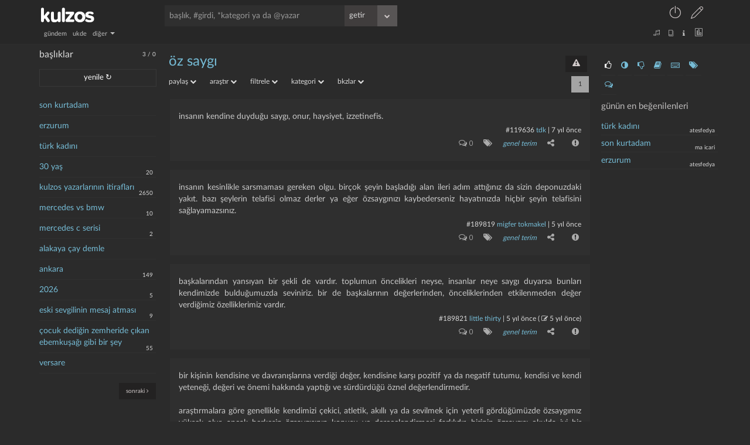

--- FILE ---
content_type: text/html; charset=UTF-8
request_url: https://kulzos.com/57225/oz-saygi/
body_size: 13690
content:
<!DOCTYPE html>

<html lang="tr">

<head>

	
        <link rel="stylesheet" href="/css/style_final-1649079201.min.css" type="text/css"/>

	
    <link rel="search" type="application/opensearchdescription+xml" href="/json/opensearch.xml" title="kulzos'da ara"/>

    <meta name="google-site-verification" content="bawo3Y5u7ev5hFAG9KHHHw2QzXjMlyCPMloIWa4djEM"/>

    <meta http-equiv="Content-Type" content="text/html; charset=utf-8">

    <meta http-equiv="content-language" content="tr">

    <meta property="og:site_name" content="kulzos">

    <meta property="og:locale" content="tr_TR">

    <meta property="og:type" content="article">

    <meta property="og:image" content="/img/ogimage.png"/>

    <meta property="og:image:secure_url" content="/img/ogimage.png"/>

    <meta name="twitter:card" content="summary"/>

    <meta name="twitter:site" content="@kulzoSozluk"/>

    <meta name="twitter:image" content="/img/ogimage.png"/>

    <meta name="viewport" content="width=device-width, initial-scale=1.0, user-scalable=no"/>



    <link rel="icon" href="/img/fav.png" type="image/png"/>

    <!--    <script src="/json/baslik_new.html" type="text/html"></script>-->

    <script type="text/javascript" src="/js/jquery.min.js"></script>

    <script type="text/javascript" src="/js/bootstrap-3.3.7.min.js" async></script>

    <script type="text/javascript" src="/js/knockout.min.js"></script>

    <!--    <script type="text/javascript" src="https://knockoutjs.com/downloads/knockout-3.5.1.js"></script>-->

    <!--    <script type="text/javascript" src="https://knockoutjs.com/downloads/knockout-3.5.0.debug.js"></script>-->

    <!--    <script type="text/javascript"-->

    <!--            src="https://cdnjs.cloudflare.com/ajax/libs/twitter-bootstrap/3.3.7/js/bootstrap.min.js" async></script>-->

    <!--    <script type="text/javascript" src="https://cdnjs.cloudflare.com/ajax/libs/jquery/3.2.1/jquery.min.js" async></script>-->

    <!--    <script type="text/javascript" src="https://cdnjs.cloudflare.com/ajax/libs/knockout/3.5.0/knockout-min.js"-->

    <!--            async></script>-->



    <link rel="preconnect" href="https://fonts.gstatic.com/" crossorigin>

    <link href="https://fonts.googleapis.com/css?family=Nunito:300,400,400i,600,700,800,900|Roboto+Condensed:400,700|Merriweather:300i&subset=latin-ext"

          rel="stylesheet">

    <link rel="stylesheet" href="/css/css-1f6560e5b8cbb675e85d5cfe26097805.css" type="text/css"/>

	
		
            <title>öz saygı | kulzos</title>

            <meta property="og:title" content="öz saygı"/>

            <meta name="keywords"

                  content="öz, saygı, kulzos, sözlük, meta sözlük">

            <meta property="og:description" name="description" content="öz saygı hakkında söylenenler">

            <link rel="canonical"

                  href="https://kulzos.com/57225/oz-saygi/"/>

		
	
    <script type="text/javascript" src="/js/jquery.history.js"></script>

	
        <script type="text/javascript" src="/js/visitor-1649089409.min.js"

                async></script>

	
	
    <script type="text/javascript" src="/js/merged-1602007640.min.js" async></script>

    <!--    <script type="text/javascript" src="/js/dexie.min.js" async></script>-->

    <!--    <script src="/js/jqueryui.min.js" async></script>-->

    <script>

		var sessionNick = "";

		var yetki = 0;

		var whenDefined = function ($variable, $callback) {

			if ($variable[0] === '$') {// is function

				if (typeof eval($variable) === "function") {

					$callback();

				} else {

					setTimeout(function () {

						whenDefined($variable, $callback);

					}, 250);

				}

			} else {

				if (window[$variable]) {

					$callback();

				} else {

					Object.defineProperty(window, $variable, {

						configurable: true,

						enumerable: true,

						writeable: true,

						get: function () {

							return this['_' + $variable];

						},

						set: function (val) {

							this['_' + $variable] = val;

							if (this['_' + $variable] != "")

								$callback();

						}

					});

				}

			}

		}

		var db;

		/*whenDefined('Dexie', function () {

			// $(document).ready(function () {

			db = new Dexie("CanArslan12");

			db.version(2).stores({

				baslik: 'id,baslik,baslikbilgi,hit,link,s,sontarih,degistarih,tarih,yazar',

				basliklar: 'link,tarih,data'

			});

		});*/

		var yardimci = 239;

		var girdialt = [[], [["", "yorumlar", "comments-o"], ["", "kategori", "tags"],[["", "paylaş", "share-alt"], ["", "facebook", "facebook-square"], ["", "twitter", "twitter-square"], ["", "whatsapp", "whatsapp"]], ["-", "şikayet", "exclamation-circle"]]];

		var yorumAlt = [[], [["-", "şikayet", "exclamation-circle"]]];

		var filters_ayar = [[["gundem", "gündem"], ["ukde", "ukde"],[["diğer", "diğer", "diğer"],	["yazartakip", "takip edilen yazarlar"], ["basliktakip", "takip edilen başlıklar"], ["bugun", "bugün"], ["dun", "dün"], ["rastgele", "rastgele"], ["gecenay", "geçen ay"], ["gecenyil", "tarihte bugün"], ["tekkalmis", "tek kalmış yazık"], ["ukde2", "tozlanmış ukdeler"], ["guzel", "en beğenilenler"], ["basucu", "başucu eserleri"]]], [["kategorisiz", "kategorisiz"], ["bombos", "boş kalmış yazık"], ["taslaklar", "taslaklarım"]]];

    </script>

	
        <script type="text/javascript"

                src="/js/essentials-1708781004.min.js"></script>

	
	
    <script>

		var cats = [];

		if (localStorage.catsVersion === 'f74909ace68e51891440e4da0b65a70c' && typeof localStorage.cats !== "undefined")

			cats = JSON.parse(localStorage.cats);

		else {

			cats = fetch('/json/cats.php')

				.then(res => res.json())

				.then((out) => {

					cats = out;

					localStorage.cats = JSON.stringify(cats)

				}).catch(err => console.error(err));

			localStorage.catsVersion = 'f74909ace68e51891440e4da0b65a70c'

		}

		localStorage.dateSetting = 1
		// localStorage.dateSetting ? localStorage.dateSetting : 1;

    </script>

    <!--    <script type="text/javascript" src="/js/cats--->

	<!--.js" async></script>-->

    <meta name="alexaVerifyID" content="P6Lu8hD5IRYMoGlHxjbZj9o3X3E"/>

    <link rel="preload" href="/fonts/fontawesome-webfont.woff2" as="font" type="font/woff2" crossorigin

          importance="low">

    <link rel="preload" href="/fonts/Linearicons-Free.woff2" as="font" type="font/woff2" crossorigin>

    <link rel="preload" href="/fonts/LatoLatin-Regular.woff2" as="font" type="font/woff2" crossorigin>

    <style>

        :root {

            --linecolor: #313131;

            --barcolor: #4a4a4a;

            --topcolor1: #272727;

            --fontcolor1: #4a5f66;

            --fontcolor2: #dbdbdb;

            --fontcolor3: #76bcd6;

            --greencolor: #0f9d28;

            --leftcolor: transparent;

            --contentcolor: transparent;

            --topcolor2: #272727;

            --maincolor: #2b2b2b;



            --entrybgcolor: 47,47,47;

            /*--entrybgcolor: 47,47,47;*/

        }



        @font-face {

            font-family: 'LatoLatinWeb', sans-serif;

            src: url('/fonts/LatoLatin-Regular.eot');

            src: url('/fonts/LatoLatin-Regular.eot?#iefix') format('embedded-opentype'), /* IE6-IE8 */ url('/fonts/LatoLatin-Regular.woff2') format('woff2'), /* Modern Browsers */ url('/fonts/LatoLatin-Regular.woff') format('woff'), /* Modern Browsers */ url('/fonts/LatoLatin-Regular.ttf') format('truetype');

            font-style: normal;

            font-weight: normal;

            text-rendering: optimizeLegibility;

        }



        * {

            font-size: 100%;

        }



        entry {

            font-size: 100%;

        }

    </style>

</head>

<body id="container">

    <!--<body id="container" style="transform: rotate(0deg) scaleX(-1);transition-duration: 1s;">-->

    <a href="#" id="back-to-top" title="götür beni buralardan"><i class="fa fa-chevron-up"></i></a>

	<header>
    <div class="container">
        <div class="row">
            <div class="top1">
                <a href="/">
                    <div id="logo" class="left-align lefttrigger"></div>
                    <div id="logom" class="left-align lefttrigger"></div>
                    <div id="loading" class="left-align"></div>
                </a>
                <div id="searchbar" class="left-align"><!--  databind="html: searchbarhtml"--></div>
                <div id="userbar" class="right-align">
					                        <div class="dropdown inline keepopen">
                            <a t-title="giriş yap" class="dropdown-toggle top-u-a" data-toggle="dropdown"
                               data="giris"><span style="font-size: 25px;"
                                                  class="lnr lnr-power-switch top-u-icon less-mrg"></span></a>
                            <ul class="dropdown-menu" style="margin-top: 8px; left: -199px; width: 250px;">
                                <li><span class="dropdown-menu-title sagok">giriş</span></li>
								                                <form id="giris">
                                    <li><input id="girisnick" type="text" style="margin-bottom: 0; margin-top: 20px;"
                                               placeholder="kullanıcı adı veya e-posta"/></li>
                                    <li><input id="girissifre" type="password" placeholder="şifre"/></li>
									                                    <hr>
                                    <li><a onclick="modalkutu('şifremi unuttum', 'sifremiunuttum', '', '')"
                                           class="small"><i class="fa fa-lock sifun"></i> şifremi unuttum                                        </a></li>
                                    <li><a onclick="modalkutu('aktivasyon mail', 'aktivasyonmail', '', '')"
                                           class="small"><i class="fa fa-lock sifun"></i> aktivasyon maili iste                                        </a></li>
                                    <li><input type="submit" class="btn" value="giriş"
                                               style="background-color: forestgreen;margin: 0; width: 100%;"/></li>
                                </form>
                            </ul>
                        </div>
                        <a t-title="sözlüğe kayıt olun" href="/kayit/" ajax="kayit"
                           class="top-u-a less-mrg"><span style="font-size: 21px;"
                                                          class="lnr lnr-pencil top-u-icon"></span></a>
					                </div>
				            </div>
            <div class="top2">
                <nav id="filters" class="left-align" data-bind="html: filters_html()"></nav>
                <div id="filters2" class="right-align" data-bind="html: filters2html"></div>
            </div>
        </div>
    </div>
</header>
    <div class="container">

        <div class="row">

            <div class="main withright">

				<aside class="left">
    <div class="solsagbtn">
        <input type="checkbox" class="ozelcheck" value="None" id="solsagbtn" name="check">
        <label for="solsagbtn"></label>
    </div>
    <div class="scroll">
        <span class="baslikbilgiust"><font
                    id="bugunentry"
                    title="bugün 3 entry girildi">3</font> / <font
                    id="bugunbaslik"
                    title="bugün 0 başlık açıldı">0</font>
            <!-- <a class="fa fa-download" aria-hidden="true" title="sol paneli hüplet"></a>--></span>
        <h2 class="cufon" style="margin-left: 0%;">başlıklar</h2>
        <a id="yenile" entry="" class="btn" style="margin: 5px 0 15px 0; width: 174px;">yenile ↻</a>
        <ul class="basliklar">
			        </ul>
        <nav id="basliknav">
            <a id="onceki" s="1" a="" c="" class="btn btn btn-link small" style="display: inline-block; display: none;"><i
                        class="fa fa-angle-left"></i> önceki</a>
            <a id="sonraki" s="2" a="" c="" class="btn btn btn-link right-align small"
               style="display: inline-block;">sonraki <i class="fa fa-angle-right"></i></a>
        </nav>
    </div>
    <div class="clear">&nbsp;</div>
</aside>
<aside class="right">

    <div class="right-inside">

        <div id="omdb" class="omdb" style="margin-top:20px; margin-bottom: 20px;"></div>

        <div id="right-page">

			
                <ul class="right-icons">

                    <li><a class="b_section_one" href="#" title="günün en beğenilenleri"><i

                                    class="fa fa-thumbs-o-up fa-sm"></i></a></li>

                    <li><a class="b_section_two" href="#" title="günün en garipsenenleri"><i

                                    class="fa fa-adjust fa-sm"></i></a></li>
                    <li><a class="b_section_three" href="#" title="günün en beğenilmeyenleri"><i

                                    class="fa fa-thumbs-o-down fa-sm"></i></a></li>

                    <li><a class="b_section_four" href="#" title="günün sonra okunacakları"><i

                                    class="fa fa-book fa-sm"></i></a></li>

                    <li><a class="b_section_five" href="#" title="günün en çok girdi girenleri"><i

                                    class="fa fa-keyboard-o fa-sm"></i></a></li>

                    <li><a class="b_section_six" href="#" title="günün en çok başlık açanları"><i

                                    class="fa fa-tags fa-sm"></i></a></li>

                    <li><a class="b_section_seven" href="#" title="günün en son yorumları"><i

                                    class="fa fa-comments-o fa-sm"></i></a></li>

                </ul>

                <div class="section_one">

                    <h2>günün en beğenilenleri</h2>

                    <ul>

						<li><a title="#297554 nolu girdi 1 nays oy aldı" href="/entry/297554/" eid="297554">türk kadını</a><span class="baslikbilgi">atesfedya</span></li><li><a title="#297557 nolu girdi 1 nays oy aldı" href="/entry/297557/" eid="297557">son kurtadam</a><span class="baslikbilgi">ma icari</span></li><li><a title="#297555 nolu girdi 1 nays oy aldı" href="/entry/297555/" eid="297555">Erzurum</a><span class="baslikbilgi">atesfedya</span></li>
                    </ul>

                </div>

                <div class="section_two" style="display: none;">

                    <h2>günün en garipsenenleri</h2>

                    <ul>

						
                    </ul>

                </div>

                <div class="section_three" style="display: none;">

                    <h2>günün en beğenilmeyenleri</h2>

                    <ul>

						<li><a title="#297554 nolu girdi 2 olmamış oy aldı" href="/entry/297554/" eid="297554">türk kadını</a><span class="baslikbilgi">atesfedya</span></li>
                    </ul>

                </div>


                <div class="section_four" style="display: none;">

                    <h2>günün sonra okunacakları</h2>

                    <ul>

						
                    </ul>
                </div>

                <div class="section_five" style="display: none;">

                    <h2>günün en çok girdi girenleri</h2>

                    <ul>

						<li><a title="atesfedya bugün 2 girdi girdi" href="/yazar/atesfedya/" bugun="atesfedya">atesfedya</a></li><li><a title="ma icari bugün 2 girdi girdi" href="/yazar/ma-icari/" bugun="ma icari">ma icari</a></li>
                    </ul>

                </div>

                <div class="section_six" style="display: none;">

                    <h2>günün en çok başlık açanları</h2>

                    <ul>

						
                    </ul>

                </div>

                <div class="section_seven" style="display: none;">

                    <h2 style="margin-left: 0%;">günün son yorumları</h2>

                    <ul>

						<li><a href="/entry/297555/yorum" eid="297555">Erzurum</a><span class="baslikbilgi">laz ziya</span></li><li><a href="/entry/297543/yorum" eid="297543">kulzos yazarlarının ..</a><span class="baslikbilgi">maraz1</span></li><li><a href="/entry/297544/yorum" eid="297544">Ankara</a><span class="baslikbilgi">maraz1</span></li><li><a href="/entry/297540/yorum" eid="297540">çocuk dediğin zemher..</a><span class="baslikbilgi">morgase</span></li><li><a href="/entry/297540/yorum" eid="297540">çocuk dediğin zemher..</a><span class="baslikbilgi">Keltox </span></li><li><a href="/entry/297530/yorum" eid="297530">Venezuela</a><span class="baslikbilgi">your hopes are ..</span></li><li><a href="/entry/297491/yorum" eid="297491">kurt dumanlı havayı ..</a><span class="baslikbilgi">maraz1</span></li><li><a href="/entry/297462/yorum" eid="297462">larden loughness</a><span class="baslikbilgi">laz ziya</span></li><li><a href="/entry/297462/yorum" eid="297462">larden loughness</a><span class="baslikbilgi">larden loughness</span></li><li><a href="/entry/297458/yorum" eid="297458">larden loughness</a><span class="baslikbilgi">larden loughness</span></li>
                    </ul>

                </div>

			
        </div>

        <div class="clear"></div>

    </div>

</aside><div id="content">
                    <script type="text/html" id="baslik">

						<div id="baslikcontent" class="json_enabled">

    <div class="topic-top">

        <h1 class="cufon">

            <a class="baslik"

               data-bind="attr: {bid:bid, 'href': core_link, title: 'bu başlık toplam '+ hit +' kere okundu', data: baslik,filtre: $data.filtre,q: $data.q}, text:baslik"></a>

            <a data-bind="if:bid, visible: $data.kategori_link, attr: {'href': $data.kategori_link, ajax: $data.kategori_ajax}"

               title="kategori sayfasına git" class="right-align btn">kategori</a>

            <!-- ko if: bid>0 -->

            <a data-bind="visible: $data.takip==0" onclick="basliktakip($('.cufon a.baslik').attr('bid'))"

               title="başlığı takip et" class="right-align btn"

               id="basliktakipet">takip et</a>

            <a data-bind="visible: $data.takip==1" onclick="basliktakip($('.cufon a.baslik').attr('bid'))"

               title="başlığı takip et" class="right-align btn"

               id="basliktakipbirak">takibi bırak</a>

            <a data-bind="visible: sesYetki != 'admin' && sesYetki != 'mod'"

               onclick="modalkutuNew('başlık şikayet & öneri', 'basliksikayet')"

               title="şikayet & öneri" class="right-align btn" id="sorunbildir"><i

                    class="fa fa-exclamation-triangle"></i></a>

            <!-- /ko -->

        </h1>

        <ul class="baslikalt">

            <!-- ko if: bid>0 -->

            <div class="dropdown inline">

                <a class="dropdown-toggle grey" data-toggle="dropdown" style="margin: 0 20px 0 0;">paylaş

                    <i class="fa fa-chevron-down ba_i"></i></a>

                <ul class="dropdown-menu baslikaltmenu ortala"

                    style="margin-top: 10px; left: -133px; width: 170px;">

                    <li><span class="dropdown-menu-title tara sagok">paylaş</span></li>

                    <li>

                        <a data-bind="attr: {href:'http://www.facebook.com/sharer/sharer.php?u=https://kulzos.com/'+share_link}"

                           target="_blank" rel="nofollow">facebook</a></li>

                    <li>

                        <a data-bind="attr: {href:'http://twitter.com/share?text='+baslikisim+'&url=https://kulzos.com/'+share_link}"

                           target="_blank" rel="nofollow">twitter</a></li>

                </ul>

            </div>

            <!-- /ko -->

            <div class="dropdown inline">

                <a class="dropdown-toggle grey" data-toggle="dropdown" style="margin: 0 20px 0 0;">araştır

                    <i class="fa fa-chevron-down ba_i"></i></a>

                <ul class="dropdown-menu baslikaltmenu ortala"

                    style="margin-top: 10px; left: -133px; width: 170px;">

                    <li><span class="dropdown-menu-title tara sagok">araştır</span></li>

                    <li><a data-bind="attr: {href:'http://www.google.com.tr/search?q='+baslikisim}" target="_blank"

                           rel="nofollow">google</a>

                    </li>

                    <li>

                        <a data-bind="attr: {href:'http://tr.wikipedia.org/w/index.php?title=%C3%96zel:Ara&amp;fulltext=Ara&amp;search='+baslikisim}"

                           target="_blank" rel="nofollow">vikipedi</a></li>

                    <li>

                        <a data-bind="attr: {href:'http://en.wikipedia.org/wiki/Special:Search?fulltext=Search&amp;search='+baslikisim}"

                           target="_blank" rel="nofollow">wikipedia</a></li>

                    <li><a data-bind="attr: {href:'http://www.youtube.com/results?search_query='+baslikisim}"

                           target="_blank"

                           rel="nofollow">youtube</a>

                    </li>

                </ul>

            </div>

            <!-- ko if: bid>0 -->

            <div class="dropdown inline">

                <a class="dropdown-toggle grey" data-toggle="dropdown" style="margin: 0 20px 0 0;">filtrele

                    <i class="fa fa-chevron-down ba_i"></i></a>

                <ul class="dropdown-menu baslikaltmenu ortala"

                    style="margin-top: 10px; left: -133px; width: 170px;">

                    <li><span class="dropdown-menu-title tara sagok">filtrele</span></li>

                    <li><a onclick="icAramaGetir()">başlık içi arama</a></li>

                    <li><a data-bind="attr: {href: core_link + 'bugun'}">bugün</a></li>

                    <li><a data-bind="attr: {href: core_link + 'dun'}">dün</a></li>

                    <li><a data-bind="attr: {href: core_link + 'hafta'}">bu hafta</a></li>

                    <li><a data-bind="attr: {href: core_link + 'ay'}">bu ay</a></li>

                    <li><a data-bind="attr: {href: core_link + 'gecenay'}">geçen ay</a></li>

                    <li><a data-bind="attr: {href: core_link + 'guncel'}">güncelliğe göre</a></li>

                    <li><a data-bind="attr: {href: core_link + 'oy'}">iyiden kötüye</a></li>

                    <li><a data-bind="attr: {href: core_link + 'ben'}">benimkiler (<span

                            data-bind="text: entry_benim"></span>)</a></li>

                    <li><a data-bind="attr: {href: core_link + 'takip'}">takip edilenler (<span

                            data-bind="text: entry_takip"></span>)</a>

                    </li>

                </ul>

            </div>

            <div class="dropdown inline">

                <a class="dropdown-toggle grey" data-toggle="dropdown" style="margin: 0 20px 0 0;">kategori

                    <i class="fa fa-chevron-down ba_i"></i></a>

                <ul class="dropdown-menu baslikaltmenu ortala"

                    style="margin-top: 10px; left: -133px; width: 170px;">

                    <li><span class="dropdown-menu-title tara sagok">kategori</span></li>

                    <li><a data-bind="attr: {href: core_link + 'kategori-0'}">kategorisiz</a></li>

                    <li data-bind="foreach: kategori_list">

                        <a data-bind="attr: {href: link, data:$parent.baslikisim, bid:$parent.bid}, text: cat"></a>

                    </li>

                </ul>

            </div>

            <!-- /ko -->

            <div class="dropdown inline">

                <a class="dropdown-toggle grey" data-bind="attr: {'data-bkzlar':baslikisim}" data-toggle="dropdown"

                   style="margin: 0 20px 0 0;">bkzlar <i class="fa fa-chevron-down ba_i"></i></a>

                <ul class="dropdown-menu baslikaltmenu ortala" id="bkzlar"

                    style="margin-top: 10px; left: -133px; width: 170px;">

                    <li><span class="dropdown-menu-title tara sagok">yönlendirmeler</span></li>

                    <li><span class="dropdown-menu-title tara sagok">yükleniyor</span></li>

                </ul>

            </div>

            <a data-bind="visible: $data.aktar" style="margin: 0 20px 0 0;" href="/hesap/ecnebi/1">hadi aktar

                beni</a>

            <!-- ko if: bid>0 -->

            <a data-bind="visible: sesYetki == 'user'" onclick="modalkutuNew('foto öner', 'fotooner')"

               style="margin: 0 20px 0 0;" class="grey">foto öner</a>

            <a data-bind="visible: sesYetki == 'admin' || sesYetki == 'mod'"

               onclick="modalkutuNew('düzenle', 'basliklar')"

               style="margin: 0 20px 0 0;" class="grey">yönet</a>

            <a data-bind="visible: sesYetki == 'admin' || sesYetki == 'mod'"

               onclick="modalkutuNew('foto ekle', 'yenifoto')"

               style="margin: 0 20px 0 0;" class="grey">foto

                ekle</a>

            <div class="inline" data-bind="if: arama">

                <form class='inline' onsubmit='return icArama()'><input type='text' id='ic-arama'

                                                                        placeholder='Başlık için arama'

                                                                        data-bind="value:arama"></form>

            </div>

            <nav class="pager" data-bind="html: pager"></nav>

            <!-- /ko -->

        </ul>

    </div>

    <div class="info" data-bind="visible: $data.info, text: $data.info"></div>

    <!-- ko if: bid>0 -->

    <div data-bind="if: $data.oncesinigoster">

        <a data-bind="attr: {href: core_link}" class="btn tumunugoster">önceki girdiler</a>

    </div>

    <ol class="entrylist" data-bind="foreach: entry_list">

        <li data-bind="attr: {id:'entry'+id,yazar:yazar,cate:cateson,sayi: yorumsayi,oyum: oyum,fav: fav,snr: snr}">

            <entry data-bind="html: entry"></entry>

            <p class="devamini" data-bind="visible: isOverflown($element,$data.isExtended)"><a class="btn"><i

                    class="fa fa-arrow-down"></i><span style="font-weight: 700;"> hepsini göster </span><i

                    class="fa fa-arrow-down"></i></a></p>

            <div class="entryalt1">

                <a data-bind="attr: {data: $parent.baslikisim, href: '/entry/' + id, eid: id}, text: '#'+id"

                   class="entrynum"></a>

                <a data-bind="text: yazar, attr: {ajax: yazar,href: '/yazar/' + yazarLink}"></a> |

                <span data-bind="attr: {title: time(tarih,2)}, text: time(tarih,localStorage.dateSetting)"></span>

                <span data-bind="html: edittarihi"></span>

            </div>

            <div data-bind="html:entryalt(id, yazar, yorumsayi, cateson, oyum, fav, snr, izle), attr: {id:'eid'+id}"

                 class="entryalt2">&nbsp;

            </div>

            <!-- ko if: yorum_list -->

            <div data-bind="attr: {id:'yorumdiv'+id}">

                <ol class="yorumlist" data-bind="attr: {id:'yorumlist'+id}">

                    <!-- ko foreach: yorum_list -->

                    <div class="yorum_nick">

                        <div class="comment-avatar img-circle" data-bind="style: { backgroundImage: ava}"></div>

                        <a class="comment-user"

                           data-bind="text: kisalt(yazar,50), attr: {ajax: yazar,href: '/yazar/' + yazarLink}"></a>

                    </div>

                    <li data-bind="attr: {yazar: yazar,id: 'yorum' + id}">

                        <div class="yorumalt0"></div>

                        <p data-bind="html: yorum"></p>

                        <div class="yorumalt1">*<!-- ko text: id --><!--/ko--> | <span

                                data-bind="attr: {title: time(tarih,2)}, text: time(tarih,localStorage.dateSetting)"></span>

                            <span data-bind="if:edittarihi>0"><!-- ko text: ' - düzeltme: '+time(edittarihi,localStorage.dateSetting) -->

                                <!--/ko--></span>

                        </div>

                        <div data-bind="html: yorumalt(id, yazar, sessionNick,oyum), attr: {id: 'yid' + id}"

                             class="yorumalt2"></div>

                    </li>

                    <!-- /ko -->

                    <nav class="pager pager-bottom" data-bind="html: yorumPager"></nav>

                    <!-- ko if: $parent.sesYetki -->

                    <section class="yorumgonder" data-bind="attr: {id: 'yorumgonder' + id}">

                        <div id="yorumsonuc"></div>

                        <div class="aparatlar">

                            <textarea data-bind="attr: {id: 'yorumt'+id},textInput: yorumText"

                                      placeholder="girdi hakkında yorum yazmak isterseniz buraya yazabilirsiniz..."></textarea>

                            <div class="entrysecenek" data="yorum"

                                 data-bind="html:entrysecenekaltnew('yorum'), attr: {yid: id}"></div>

                        </div>

                    </section>

                    <!-- /ko -->

                </ol>

            </div>

            <!-- /ko -->

        </li>

    </ol>

    <!-- /ko -->

    <!-- ko if: bid==0 -->

    <ol class="entrylist">

        <li>

            yeni bir başlık açmak üzeresiniz. eğer buluntular var ise yeni başlık açmadan önce onlara bir göz

            atabilirsiniz.

        </li>

    </ol>

    <!-- /ko -->

    <!-- ko if: $data.nas_list  -->

    <!-- ko if: $data.nas_list.length > 0  -->

    <div class="nasreddin">

        <div class="nasreddin-title"><a href="/60783/nasreddin-hoca-buluntulari/">nasreddin hoca buluntuları</a>

        </div>

        <ul data-bind="foreach: nas_list">

            <li><a data-bind="attr: {href: link, data: baslik, bid: bid}, text: baslik"></a></li>

        </ul>

    </div>

    <!-- /ko -->

    <!-- /ko -->

    <div data-bind="if: $data.ukdeyazar">

        bu başlık <b><a data-bind="attr: {href: '/yazar/'+ukdeyazarlink}, text: ukdeyazar"></a></b> tarafından ukde

        olarak

        kaydedilmiş

    </div>

    <!-- ko if: bid>0 -->

    <div data-bind="if: !$data.ukdeyazar && entry_list.length == 0">

        aradığınız kriterlerde girdi bulunamadı

    </div>

    <div data-bind="if: $data.sonrasinigoster">

        <a data-bind="attr: {href: core_link}" class="btn tumunugoster">sonraki girdiler</a>

    </div>

    <div data-bind="if: $data.digergoster">

        <a data-bind="attr: {href: core_link}" class="btn tumunugoster">diğer girdiler</a>

    </div>

    <nav class="pager pager-bottom" data-bind="html: pager, visible: width<464"></nav>

    <!-- /ko -->

    <section data-bind="if: $data.entry_yazabilir" class="entrygonder">

        <div id="entrysonuc"></div>

        <div class="aparatlar">

            <label style="float: right">

                <input type="checkbox" class="input-" id="tematik" name="tematik" data-bind="checked: tematik == 1">tematik

            </label>

            <span id="ototaslak" class="small right-align">taslak kaydedildi</span>

            <h2 class="cufon" data-bind="text: baslikisim + ' hakkında girdi yazmak ister misiniz?'"></h2>

            <textarea data-bind="textInput: $data.yazacak"

                      placeholder="başlık hakkında girdi yazmak isterseniz buraya yazabilirsiniz..." id="entry">

</textarea>

            <!-- ko if: bid>0 -->

            <div data-bind="if: $data.kategori_list.length>0">

                Önerilen kategoriler:

                <span data-bind="foreach: kategori_list" class="cat_new">

<a data-bind="attr: {catId:cid},text: cat" class="katSec"></a>

</span>

            </div>

            <!-- /ko -->

            <div class="baslikkategorisec">

                <select class="tokenizationSelect2 select2-hidden-accessible" multiple="multiple" name="cat[]" id="cat">

                </select>

            </div>

            <input data-bind="attr: {value: baslikisim}" type="hidden" id="baslikisim" name="baslikisim">

            <input data-bind="attr: {value: $data.entarisii}" type="hidden" id="entarisi" name="entarisi">

            <input data-bind="attr: {value: kid}" type="hidden" id="kid" name="kid">

            <input data-bind="attr: {value: $data.ukdeid}" type="hidden" id="uid" name="uid">

            <input data-bind="attr: {value: bid>0 ? bid : baslikisim}" type="hidden" id="bid" name="bid">

            <input type="hidden" id="yenibasligim" name="yenibasligim" data-bind="attr: {value: bid>0 ? '0' : '1'}">

            <div data="baslik"

                 data-bind="attr: {data: bid>0 ? 'baslik' : 'yeni'},html:entrysecenekaltnew(bid>0 ? 'baslik' : 'yeni')"></div>

        </div>

    </section>

</div>
                    </script>

                    <div data-bind="template: { name: 'baslik', foreach: basa() }" id="baslikcontent" class="json_enabled"></div>

					<div id="subcontent"><script>
    		datatoshow = {"json":1,"takip":null,"entry_benim":"0","entry_takip":"0","hit":"4314","toplamentry":"6","bid":"57225","baslik":"\u00d6z sayg\u0131","baslikisim":"\u00d6z sayg\u0131","core_link":"\/57225\/oz-saygi\/","arama":null,"toplamsayfa":1,"q":null,"pager":"<a title=\"tek sayfa\" class=\"btn\" disabled>1<\/a>","core_link_deleted":"\/57225\/oz-saygi\/\" data=\"\u00d6z sayg\u0131\" bid=\"57225","share_link":"57225\/oz-saygi\/","kategori_list":[{"cat":"genel terim","cid":"215","link":"\/57225\/oz-saygi\/kategori-215\/"},{"cat":"kavram","cid":"170","link":"\/57225\/oz-saygi\/kategori-170\/"}],"sayy":"1","entry_list":[{"id":"119636","yazar":"tdk","yazarLink":"tdk","tarih":"1545128339","edittarih":null,"edittarihi":"","href":"\/entry\/119636\/\" eid=\"119636","cateson":"genel terim","yorumsayi":"0","entry":"insan\u0131n kendine duydu\u011fu sayg\u0131, onur, haysiyet, izzetinefis.","izle":0,"fav":"","snr":"","oyum":null,"arti":"0","ilik":"0","eksi":"0","favori":"0","yorum_list":null,"yorumText":""},{"id":"189819","yazar":"migfer tokmakel","yazarLink":"migfer-tokmakel","tarih":"1598021398","edittarih":null,"edittarihi":"","href":"\/entry\/189819\/\" eid=\"189819","cateson":"genel terim","yorumsayi":"0","entry":"\u0130nsan\u0131n kesinlikle sarsmamas\u0131 gereken olgu. Bir\u00e7ok \u015feyin ba\u015flad\u0131\u011f\u0131 alan ileri ad\u0131m att\u0131\u011f\u0131n\u0131z da sizin deponuzdaki yak\u0131t. Baz\u0131 \u015feylerin telafisi olmaz derler ya e\u011fer \u00f6zsayg\u0131n\u0131z\u0131 kaybederseniz hayat\u0131n\u0131zda hi\u00e7bir \u015feyin telafisini sa\u011flayamazs\u0131n\u0131z.","izle":0,"fav":"","snr":"","oyum":null,"arti":"9","ilik":"1","eksi":"0","favori":"5","yorum_list":null,"yorumText":""},{"id":"189821","yazar":"little thirty","yazarLink":"little-thirty","tarih":"1598022651","edittarih":"1598022694","edittarihi":"( <i title=\"d\u00fczeltme\" class=\"fa fa-edit\" style=\"font-size: 11px;\">&nbsp;<\/i><font title=\"21\/08\/2020 18:11:34\">5 y\u0131l \u00f6nce<\/font>)","href":"\/entry\/189821\/\" eid=\"189821","cateson":"genel terim","yorumsayi":"0","entry":"ba\u015fkalar\u0131ndan yans\u0131yan bir \u015fekli de vard\u0131r. toplumun \u00f6ncelikleri neyse, insanlar neye sayg\u0131 duyarsa bunlar\u0131 kendimizde buldu\u011fumuzda seviniriz. bir de ba\u015fkalar\u0131n\u0131n de\u011ferlerinden, \u00f6nceliklerinden etkilenmeden de\u011fer verdi\u011fimiz \u00f6zelliklerimiz vard\u0131r.\r <br>","izle":0,"fav":"","snr":"","oyum":null,"arti":"3","ilik":"0","eksi":"0","favori":"0","yorum_list":null,"yorumText":""},{"id":"203067","yazar":"ruz","yazarLink":"ruz","tarih":"1602407320","edittarih":null,"edittarihi":"","href":"\/entry\/203067\/\" eid=\"203067","cateson":"kavram","yorumsayi":"0","entry":"Bir ki\u015finin kendisine ve davran\u0131\u015flar\u0131na verdi\u011fi de\u011fer, kendisine kar\u015f\u0131 pozitif ya da negatif tutumu, kendisi ve kendi yetene\u011fi, de\u011feri ve \u00f6nemi hakk\u0131nda yapt\u0131\u011f\u0131 ve s\u00fcrd\u00fcrd\u00fc\u011f\u00fc \u00f6znel de\u011ferlendirmedir.  <br> <br>Ara\u015ft\u0131rmalara g\u00f6re genellikle kendimizi \u00e7ekici, atletik, ak\u0131ll\u0131 ya da sevilmek i\u00e7in yeterli g\u00f6rd\u00fc\u011f\u00fcm\u00fczde \u00f6zsayg\u0131m\u0131z y\u00fcksek olur. Ancak herkesin \u00f6zsayg\u0131s\u0131n\u0131n konusu ve derecelendirmesi farkl\u0131d\u0131r. Birinin  \u00f6zsayg\u0131s\u0131 okulda iyi bir performansa sahip olmak ve fiziksel a\u00e7\u0131dan \u00e7ekici olmakla ili\u015fkili olabilirken di\u011ferinin \u00f6zsayg\u0131s\u0131 Tanr\u0131 taraf\u0131ndan sevilmek ve ahlaki standartlara uymakla ba\u011flant\u0131l\u0131 olabilir. \u0130lki i\u00e7in y\u00fcksek bir \u00f6zsayg\u0131 zeki hissetti\u011finde ve iyi g\u00f6r\u00fcnd\u00fc\u011f\u00fcnde ger\u00e7ekle\u015firken di\u011feri i\u00e7in \"ahlakl\u0131\" ve \"imanl\u0131\" olmak temel de\u011fi\u015fkendir. Bu sebeple \u00f6zsayg\u0131 ki\u015finin de\u011ferleriyle do\u011frudan ba\u011flant\u0131l\u0131d\u0131r.  <br> <br>\u00d6zsayg\u0131 ile bir ba\u015fka mesele \u00f6zsayg\u0131s\u0131 y\u00fcksek ve d\u00fc\u015f\u00fck ki\u015filerin tepkisel davran\u0131\u015flar\u0131nda \u00e7e\u015fitli ayr\u0131mlar\u0131n g\u00f6r\u00fcnmesidir.  <br> <br>\u00d6rnek: \u00f6zsayg\u0131s\u0131 y\u00fcksek ki\u015filer genellikle ba\u015fkas\u0131n\u0131 su\u00e7layarak ya da bir dahaki sefere daha fazla \u00e7aba harcayarak tehditlere kar\u015f\u0131 kendilerini korurken; d\u00fc\u015f\u00fck \u00f6zsayg\u0131s\u0131 olan ki\u015filer kendilerini su\u00e7lar ve vazge\u00e7me e\u011filimini daha \u00e7ok sergiler. \u00d6zsayg\u0131s\u0131 y\u00fcksek olan ki\u015filer giri\u015fkenlik, esneklik ve olumlu duygular besleme gibi pozitif \u00f6zelliklerle donat\u0131lm\u0131\u015fken, d\u00fc\u015f\u00fck \u00f6zsayg\u0131s\u0131 olanlar\u0131n depresyona girme, ba\u011f\u0131ml\u0131l\u0131k yaratan \u015feylere y\u00f6nelme ve daha az para kazanma gibi negatif durumlar ya\u015fama olas\u0131l\u0131\u011f\u0131 daha y\u00fcksektir. ","izle":0,"fav":"","snr":"","oyum":null,"arti":"6","ilik":"0","eksi":"0","favori":"2","yorum_list":null,"yorumText":""},{"id":"279647","yazar":"lake of the hell","yazarLink":"lake-of-the-hell","tarih":"1663715599","edittarih":null,"edittarihi":"","href":"\/entry\/279647\/\" eid=\"279647","cateson":"genel terim","yorumsayi":"0","entry":"<a class='permalink' data='kibir' href='\/9839\/kibir' title='kibir'>kibir<\/a>le s\u0131kl\u0131kla kar\u0131\u015ft\u0131r\u0131lan; ki\u015finin kendine olan sayg\u0131s\u0131 de\u011fil, <a class='permalink' data='\u00f6z g\u00fcven' href='\/27799\/oz-guven' title='\u00f6z g\u00fcven'>\u00f6z g\u00fcven<\/a>ine olan sayg\u0131s\u0131d\u0131r. yani, sen \u00f6nce kendine g\u00fcveneceksin ki, sonras\u0131nda sayg\u0131 duyas\u0131n. kof sayg\u0131 kibir do\u011furur. bu da \u00f6z g\u00fcven olmaz, kibir olur. bendeki denklemi bu \u015fekilde.  <br> <br>kendine kar\u015f\u0131 bile d\u00fcr\u00fcst olmayan kendimi d\u00fc\u015f\u00fcn\u00fcyorum. \u00f6z g\u00fcvenimin taban yapt\u0131\u011f\u0131 anlarda bile (selam olsun sana y\u0131k\u0131lmayan tabular\u0131n en y\u00fccesi olan kekemelik), \u00f6z sayg\u0131m\u0131 yitirmemeye \u00e7al\u0131\u015ft\u0131\u011f\u0131mdan eminim. 4 paragrafl\u0131k \u00e7eviride 20 hata yapt\u0131\u011f\u0131m zamanlarda kendimden hep emindim. ili\u015fkideki devasa sorunlar\u0131n kaynaklar\u0131n\u0131 kendime k\u0131r\u0131nt\u0131 halinde itiraf edebilirken, kar\u015f\u0131mdakine \"ben buyum k\u0131z\u0131m\"\u0131n b\u00fct\u00fcn altyap\u0131s\u0131n\u0131 kusmu\u015flu\u011fum da var. ailevi sorunlardaki ara bulucu g\u00f6revlerimin hepsinde b\u00fct\u00fcn \u015famarlar\u0131 iki tarafl\u0131 ve iki yanakl\u0131 olarak yerken de, kendime sayg\u0131m bu \u015famarlara g\u00fclerek mezar\u0131na yerle\u015ftirdi\u011fim can\u0131m day\u0131m\u0131n hen\u00fcz buz kesmeyen beden \u0131s\u0131s\u0131n\u0131 hat\u0131rl\u0131yordu. galiba bu \u00f6z sayg\u0131 denilen meret, unutulmayan ve di\u011ferlerinden ayr\u0131\u015ft\u0131r\u0131lan an\u0131lar\u0131n toplam\u0131ndan besleniyor. \u00f6z g\u00fcven b\u00f6yle de\u011fil, do\u011frudan maddi tecr\u00fcbelerle in\u015fa ediliyor. bir noktadan sonra da azal\u0131p artmas\u0131 in\u015fa kabiliyetine de\u011fil, har\u00e7 kalitesine ba\u011fl\u0131 oluyor. \u00f6z sayg\u0131 ise, s\u00f6z konusu an\u0131lar\u0131 hen\u00fcz de\u011fi\u015ftirebilecek kadar g\u00fc\u00e7l\u00fc olmayan bilin\u00e7alt\u0131 i\u00e7in a\u015f\u0131lmaz bir duvar oldu\u011fu i\u00e7in sabit kalmaya devam ediyor. \"kendine de mi sayg\u0131n yok senin?\" sorusu ne kadar sa\u00e7maysa (\u00e7\u00fcnk\u00fc bu soruyu kendime ben sorar\u0131m, sen de\u011fil. onu olu\u015fturan hangi an\u0131y\u0131 biliyorsun sen g\u00f6telek?), \"biraz \u00f6z g\u00fcvenin olsun be\" atar\u0131 da o denli mant\u0131kl\u0131 olabilir (har\u00e7 kalitenden emin misin diye kendine sordun mu hi\u00e7?).  <br> <br>\u00f6z sayg\u0131s\u0131 tavan yapm\u0131\u015f, \u00f6z g\u00fcveni yan\u0131na kimseyi yakla\u015ft\u0131rmayacak seviyedeki insanlar\u0131n ikisini de bir arada y\u00fcr\u00fctmesine hep g\u0131pta ile bakt\u0131m. bir noktada, ikisinin de ayn\u0131 yolda rahatl\u0131kla y\u00fcr\u00fcyebilmesi bana mant\u0131ks\u0131z g\u00f6r\u00fcnd\u00fc. hem an\u0131lar\u0131n\u0131n toplam\u0131ndan fazla olacaks\u0131n hem de tecr\u00fcbelerinin harc\u0131 da, y\u00fcksekli\u011fi de dosta d\u00fc\u015fmana korku salacak. bunu yapabilmek benim i\u00e7in halen m\u00fcmk\u00fcn de\u011fil ama yapanlar\u0131n da kendilerini \"sa\u011fl\u0131kl\u0131\" olarak tan\u0131mlayabileceklerine inanm\u0131yorum. hem an\u0131 ustas\u0131 hem de yap\u0131 ustas\u0131 olmak \"ba\u015far\u0131l\u0131 olacaksan, bir i\u015fe odaklan ve onu tamamla\" mant\u0131\u011f\u0131ma taban tabana z\u0131t. ","izle":0,"fav":"","snr":"","oyum":null,"arti":"5","ilik":"0","eksi":"0","favori":"3","yorum_list":null,"yorumText":""},{"id":"279650","yazar":"taro","yazarLink":"taro","tarih":"1663749746","edittarih":"1663754114","edittarihi":"( <i title=\"d\u00fczeltme\" class=\"fa fa-edit\" style=\"font-size: 11px;\">&nbsp;<\/i><font title=\"21\/09\/2022 12:55:14\">3 y\u0131l \u00f6nce<\/font>)","href":"\/entry\/279650\/\" eid=\"279650","cateson":"genel terim","yorumsayi":"0","entry":"ben bu kavram\u0131 en basit haliyle \"kendine kar\u015f\u0131 sayg\u0131s\u0131zl\u0131k yapmamak,\" olarak tan\u0131ml\u0131yorum.  \r <br> \r <br>hayat ini\u015fler ve \u00e7\u0131k\u0131\u015flarla dolu bir yol. bu hayatta \u00e7ok kere ini\u015flerde morali bozulmu\u015f, \u00e7\u0131k\u0131\u015flar\u0131n da \u00e7o\u011fu zaman d\u0131\u015f etkenler sebebiyle tad\u0131n\u0131 zaman\u0131nda ve yeteri kadar \u00e7\u0131karamam\u0131\u015f bir insan olarak \u00f6z sayg\u0131m\u0131 yitirip yeniden kazand\u0131m, \u00f6z sayg\u0131m\u0131n yitmesine sebep olan \u015fey de tam olarak kendime kar\u015f\u0131 sayg\u0131s\u0131zl\u0131k yapmakt\u0131. ba\u015fka birinin size kar\u015f\u0131 sayg\u0131s\u0131zl\u0131k yapmas\u0131na izin vermek, pasif kalmak da \u00f6z sayg\u0131n\u0131n yitimine yol a\u00e7\u0131yor, zira insan \u00e7o\u011fu zaman kendine \u015f\u00f6yle bir d\u0131\u015far\u0131dan bakmay\u0131 beceremiyor, hele de duygular yo\u011funken bu \u00e7ok zorla\u015f\u0131yor. oysa kendimize, en yak\u0131n arkada\u015f\u0131m\u0131za nas\u0131l davran\u0131yorsak \u00f6yle davranmal\u0131y\u0131z, bir ki\u015finin en yak\u0131n arkada\u015f\u0131n\u0131za zorbal\u0131k yapt\u0131\u011f\u0131n\u0131 g\u00f6r\u00fcyor ve izliyorsan\u0131z arkada\u015f\u0131n\u0131za \"olur \u00f6yle, kendi kendine durur, sen alttan al, sen \u00e7ekiver, g\u00f6rmezden gel, ne olacak can\u0131m b\u0131rak at ko\u015ftursun, olgun olan sen ol,\" demezsiniz de arkada\u015f\u0131n\u0131z\u0131n can\u0131n\u0131n \u00e7ok s\u0131k\u0131ld\u0131\u011f\u0131n\u0131, yerlere serildi\u011fini, \u00f6z g\u00fcveninin ve mutluluk seviyesinin tamamen d\u00fc\u015ft\u00fc\u011f\u00fcn\u00fc g\u00f6r\u00fcyorsan\u0131z \"eh art\u0131k alttan almay\u0131ver de a\u011fz\u0131n\u0131n pay\u0131n\u0131 ver, \u00fcz\u00fclme b\u0131rak o \u00fcz\u00fcls\u00fcn, gerekli mercilere bildir, onun can\u0131 s\u0131k\u0131ls\u0131n, o u\u011fra\u015fs\u0131n, gerekiyorsa yard\u0131m al ki bu hissettiklerini yerli yerine oturt,\" dersiniz. i\u015fte, ba\u015fkas\u0131na kar\u015f\u0131 nas\u0131l davran\u0131yorsak, nas\u0131l \u00f6\u011f\u00fctler veriyorsak \u00f6z sayg\u0131y\u0131 elde edebilmek i\u00e7in kendimize de \u00f6yle davranmak gerek. \r <br> \r <br>kendinize verdi\u011finiz de\u011fer, kendinize duydu\u011funuz sayg\u0131, kendinize duydu\u011funuz g\u00fcven seviyeleri bazen d\u00fc\u015febilir. normalde, kimsenin sizinle u\u011fra\u015fmad\u0131\u011f\u0131, kendi kendinize kald\u0131\u011f\u0131n\u0131z zamanlarda da d\u00fc\u015febilir ama en \u00e7ok da sizinle u\u011fra\u015fan, size zorbal\u0131k yapan birinin varl\u0131\u011f\u0131yla bu dengeler oynar. geri kazanmak i\u00e7in \"benim de\u011ferim, ba\u015fka birinin d\u00fc\u015f\u00fcncelerine ba\u011fl\u0131 de\u011fil,\" motto'sunu unutmaman\u0131z, kendinize kar\u015f\u0131 sayg\u0131s\u0131z d\u00fc\u015f\u00fcnceler ve davran\u0131\u015flarda bulunmaman\u0131z gerekir. insan kendisine kar\u015f\u0131, ba\u015fkas\u0131na oldu\u011fundan daha kolay sayg\u0131s\u0131zl\u0131k ediyor. kendini g\u00f6rmezden gelebiliyor, kendi ac\u0131 e\u015fi\u011fini oldu\u011fundan daha y\u00fcksek san\u0131yor, hi\u00e7 gere\u011fi yokken kendini \u00e7e\u015fitli sab\u0131r testlerine sokuyor, kendi v\u00fccuduna ve zihnine \u00e7ok k\u00f6t\u00fc davranabiliyor. bunlar\u0131n hi\u00e7birini bak\u0131n ba\u015fka bir insana bu kadar kolay yapamazs\u0131n\u0131z, ac\u0131 \u00e7eken birine \"ya bunun i\u00e7in ac\u0131 \u00e7ekilir mi, sa\u00e7malama, hadi be sen de!\" deyin s\u0131k\u0131yorsa da al\u0131n \"sana m\u0131 soraca\u011f\u0131m neye ne kadar ac\u0131 \u00e7ekece\u011fimi?\" cevab\u0131n\u0131 mesela. kendimizle de \u00e7o\u011fu zaman ba\u015fka biriyle konu\u015fur gibi konu\u015fmam\u0131z gerekebiliyor, ba\u015fkas\u0131n\u0131n yapt\u0131\u011f\u0131 hatalar\u0131 affetmeye meyilli insano\u011flu kendi hatas\u0131n\u0131 her zaman daha zor affeder mesela, kendi hatas\u0131n\u0131 affedemeyenin de \u00f6z sayg\u0131s\u0131 d\u00fc\u015fer, \"hata \u00fcst\u00fcne hata yapan insana ben niye sayg\u0131 duyay\u0131m?\" d\u00fc\u015f\u00fcncesi ba\u015fkas\u0131na bu kadar kolay \u00e7al\u0131\u015fmaz da kendimiz s\u00f6z konusu olunca hemen i\u015flerlik kazan\u0131r.  \r <br> \r <br>uzun laf\u0131n k\u0131sas\u0131, ben \u00e7ok kaybettim, sonradan geri kazand\u0131m. kaybetti\u011fim her seferinde kendime bir sokak k\u00f6pe\u011fine bile davranmad\u0131\u011f\u0131m kadar k\u00f6t\u00fc davrand\u0131\u011f\u0131m\u0131 fark ettim sonradan, hatta iyi bir \u00f6rnek bile olmad\u0131 \u00e7\u00fcnk\u00fc sokak k\u00f6peklerini de severim, d\u00fc\u015fman\u0131ma bile anlay\u0131\u015fl\u0131 davranmaya kasarken kendime d\u00fc\u015fman\u0131m kadar bile sayg\u0131 g\u00f6stermedi\u011fimi anlad\u0131m diyelim. o y\u00fczden kendinize sayg\u0131 g\u00f6stermedi\u011finiz her an bu kavram\u0131 yitirmenin yolunu daha da a\u00e7ars\u0131n\u0131z, bir bakm\u0131\u015fs\u0131n\u0131z d\u00fcrt\u00fcsel yeme, stalk, anksiyete ve okb krizleri, s\u00fcrekli a\u011flamaktan asla ge\u00e7meyen ba\u015f a\u011fr\u0131lar\u0131, hatta ve hatta v\u00fccudunuzda belki de y\u0131llard\u0131r fark etmeden ta\u015f\u0131d\u0131\u011f\u0131n\u0131z bir vir\u00fcs\u00fcn ba\u011f\u0131\u015f\u0131kl\u0131\u011f\u0131n\u0131z d\u00fc\u015ft\u00fc\u011f\u00fc i\u00e7in kendini belli etmesi ve kanser riski gibi durumlar\u0131n tam ortas\u0131nda debelenirsiniz benim gibi. ve o debelendi\u011finiz yerden, \u00f6z sayg\u0131n\u0131z da olmad\u0131\u011f\u0131 i\u00e7in uzunca bir s\u00fcre \u00e7\u0131kamazs\u0131n\u0131z da i\u015fin k\u00f6t\u00fcs\u00fc, zedelendi\u011fi takdirde delik de\u015fik olmu\u015f bir yelkeni yamamaya \u00e7al\u0131\u015fmak gibi bir \u015fey oluyor.  \r <br> \r <br>ama geri kazanmak da \u00e7ok kolay. sizi siz yapan \u015feyleri hat\u0131rlay\u0131p d\u00f6rt elle onlara sar\u0131lmak, kendinizi i\u00e7inde buldu\u011funuz \u00e7\u00f6k\u00fcnt\u00fcn\u00fcn \"size ait olmad\u0131\u011f\u0131n\u0131\" fark etmek. \u00f6z sayg\u0131s\u0131n\u0131 kaybeden insan, etraf\u0131ndaki s\u00fcm\u00fcks\u00fc k\u00f6t\u00fc yap\u0131y\u0131 kendine ait san\u0131r, sahiplenir, \"ben art\u0131k buyum,\" der, \"b\u00f6yle olacak, gelen ge\u00e7en bana vurabilir, isteyen benim hakk\u0131mda istedi\u011fini istedi\u011fi \u015fekilde s\u00f6yleyebilir, \u00e7\u00fcnk\u00fc ben bunu hak ediyorum,\" der. oysa \u00f6z sayg\u0131 sahibi insan \"biri benim hakk\u0131mda k\u00f6t\u00fc kan\u0131lara sahipse bu beni ilgilendirmez, o ki\u015finin benim hakk\u0131mda ne dedi\u011fini de merak etmiyorum, \u00e7\u00fcnk\u00fc ben kendim ne oldu\u011fumu biliyorum,\" der. \u00e7\u00fcnk\u00fc ilk c\u00fcmleyi kuran bir arkada\u015f\u0131n\u0131za mesela \"ya, evet, sen busun, art\u0131k ne yapal\u0131m, kabullen,\" demezsiniz, \"sa\u00e7malama, sen ne oldu\u011funu bilmiyor musun, neden ba\u015fkalar\u0131ndan bu kadar etkileniyorsun?\" dersiniz, ba\u015fkas\u0131na nas\u0131l sayg\u0131l\u0131 ve anlay\u0131\u015fl\u0131 davran\u0131yorsak, kendimize de b\u00f6yle davranmay\u0131 \u00f6\u011frendi\u011fimizde \u00f6z sayg\u0131 kaybedildi\u011fi yerden kazan\u0131l\u0131r da. zor da olmaz. \u00f6nemli olan d\u00fc\u015f\u00fcnce yap\u0131m\u0131z\u0131 \u00e7\u00f6pl\u00fc\u011fe d\u00f6n\u00fc\u015ft\u00fc\u011f\u00fc yerden bile kald\u0131r\u0131p kurtarabilme yetisine sahip olmakta, kendimizi salmamakta, b\u0131rakmamakta.","izle":0,"fav":"","snr":"","oyum":null,"arti":"2","ilik":"0","eksi":"0","favori":"1","yorum_list":null,"yorumText":""}],"tematik":null,"fotolar":[],"sesYetki":null,"title":"\u00d6z sayg\u0131"};
	$(document).ready(function () {
		vm.show(datatoshow);

		var movieContainer = $(".omdb")
		movieContainer.html('');
		$.each(datatoshow.fotolar, function (key, value) {
			movieContainer.append(`<div class="omdb-item"><a href="${value.foto}"><img src="${value.foto}" class="search-list-poster"></a></div>`)
		});
	})
</script>

				</div><div class="modal fade" id="modalkutu" tabindex="-1" role="dialog" aria-labelledby="myModalLabel" aria-hidden="true"

     style="z-index: -1;">

    <div class="modal-dialog">

        <div class="modal-content">

            <form action="" method="post" onsubmit="return modalSubmit(this)" id="modalform">

                <div class="modal-header">

                    <button type="button" class="close" data-dismiss="modal" aria-hidden="true">&times;</button>

                    <h4 class="modal-title" id="myModalLabel"></h4>

                </div>

                <div class="modal-body">

					yükleniyor...
                </div>

                <div class="modal-footer">

                    <button type="button" class="btn btn-default" data-dismiss="modal">kapat</button>

                    <button id="modalsubmit" type="submit" class="btn btn-primary">kaydet</button>

                    <input type="hidden" name="duzenleme" value="1"/>

                </div>

            </form>

        </div>

    </div>

</div>

<div class="clear"></div>

<footer></footer></div>
				
                <script async src="https://www.googletagmanager.com/gtag/js?id=UA-112405993-1"></script>

                <script>

					window.dataLayer = window.dataLayer || [];



					function gtag() {

						dataLayer.push(arguments);

					}



					gtag('js', new Date());

					gtag('config', 'UA-112405993-1');

                </script>

            </div>

        </div>

    </div>

</body>


<!--<a href="--><!--">--><!--</a>-->

<!--<script type="text/javascript" src="/js/defer--->

<!--.min.js" async></script>-->

</html>



--- FILE ---
content_type: text/html; charset=UTF-8
request_url: https://kulzos.com/right.php
body_size: 638
content:

<aside class="right">

    <div class="right-inside">

        <div id="omdb" class="omdb" style="margin-top:20px; margin-bottom: 20px;"></div>

        <div id="right-page">

			
                <ul class="right-icons">

                    <li><a class="b_section_one" href="#" title="günün en beğenilenleri"><i

                                    class="fa fa-thumbs-o-up fa-sm"></i></a></li>

                    <li><a class="b_section_two" href="#" title="günün en garipsenenleri"><i

                                    class="fa fa-adjust fa-sm"></i></a></li>
                    <li><a class="b_section_three" href="#" title="günün en beğenilmeyenleri"><i

                                    class="fa fa-thumbs-o-down fa-sm"></i></a></li>

                    <li><a class="b_section_four" href="#" title="günün sonra okunacakları"><i

                                    class="fa fa-book fa-sm"></i></a></li>

                    <li><a class="b_section_five" href="#" title="günün en çok girdi girenleri"><i

                                    class="fa fa-keyboard-o fa-sm"></i></a></li>

                    <li><a class="b_section_six" href="#" title="günün en çok başlık açanları"><i

                                    class="fa fa-tags fa-sm"></i></a></li>

                    <li><a class="b_section_seven" href="#" title="günün en son yorumları"><i

                                    class="fa fa-comments-o fa-sm"></i></a></li>

                </ul>

                <div class="section_one">

                    <h2>günün en beğenilenleri</h2>

                    <ul>

						<li><a title="#297554 nolu girdi 1 nays oy aldı" href="/entry/297554/" eid="297554">türk kadını</a><span class="baslikbilgi">atesfedya</span></li><li><a title="#297557 nolu girdi 1 nays oy aldı" href="/entry/297557/" eid="297557">son kurtadam</a><span class="baslikbilgi">ma icari</span></li><li><a title="#297555 nolu girdi 1 nays oy aldı" href="/entry/297555/" eid="297555">Erzurum</a><span class="baslikbilgi">atesfedya</span></li>
                    </ul>

                </div>

                <div class="section_two" style="display: none;">

                    <h2>günün en garipsenenleri</h2>

                    <ul>

						
                    </ul>

                </div>

                <div class="section_three" style="display: none;">

                    <h2>günün en beğenilmeyenleri</h2>

                    <ul>

						<li><a title="#297554 nolu girdi 2 olmamış oy aldı" href="/entry/297554/" eid="297554">türk kadını</a><span class="baslikbilgi">atesfedya</span></li>
                    </ul>

                </div>


                <div class="section_four" style="display: none;">

                    <h2>günün sonra okunacakları</h2>

                    <ul>

						
                    </ul>
                </div>

                <div class="section_five" style="display: none;">

                    <h2>günün en çok girdi girenleri</h2>

                    <ul>

						<li><a title="atesfedya bugün 2 girdi girdi" href="/yazar/atesfedya/" bugun="atesfedya">atesfedya</a></li><li><a title="ma icari bugün 2 girdi girdi" href="/yazar/ma-icari/" bugun="ma icari">ma icari</a></li>
                    </ul>

                </div>

                <div class="section_six" style="display: none;">

                    <h2>günün en çok başlık açanları</h2>

                    <ul>

						
                    </ul>

                </div>

                <div class="section_seven" style="display: none;">

                    <h2 style="margin-left: 0%;">günün son yorumları</h2>

                    <ul>

						<li><a href="/entry/297555/yorum" eid="297555">Erzurum</a><span class="baslikbilgi">laz ziya</span></li><li><a href="/entry/297543/yorum" eid="297543">kulzos yazarlarının ..</a><span class="baslikbilgi">maraz1</span></li><li><a href="/entry/297544/yorum" eid="297544">Ankara</a><span class="baslikbilgi">maraz1</span></li><li><a href="/entry/297540/yorum" eid="297540">çocuk dediğin zemher..</a><span class="baslikbilgi">morgase</span></li><li><a href="/entry/297540/yorum" eid="297540">çocuk dediğin zemher..</a><span class="baslikbilgi">Keltox </span></li><li><a href="/entry/297530/yorum" eid="297530">Venezuela</a><span class="baslikbilgi">your hopes are ..</span></li><li><a href="/entry/297491/yorum" eid="297491">kurt dumanlı havayı ..</a><span class="baslikbilgi">maraz1</span></li><li><a href="/entry/297462/yorum" eid="297462">larden loughness</a><span class="baslikbilgi">laz ziya</span></li><li><a href="/entry/297462/yorum" eid="297462">larden loughness</a><span class="baslikbilgi">larden loughness</span></li><li><a href="/entry/297458/yorum" eid="297458">larden loughness</a><span class="baslikbilgi">larden loughness</span></li>
                    </ul>

                </div>

			
        </div>

        <div class="clear"></div>

    </div>

</aside>

--- FILE ---
content_type: application/javascript
request_url: https://kulzos.com/js/jquery.min.js
body_size: 31755
content:
/*
 jQuery JavaScript Library v3.2.1
 https://jquery.com/

 Includes Sizzle.js
 https://sizzlejs.com/

 Copyright JS Foundation and other contributors
 Released under the MIT license
 https://jquery.org/license

 Date: 2017-03-20T18:59Z
 Sizzle CSS Selector Engine v2.3.3
 https://sizzlejs.com/

 Copyright jQuery Foundation and other contributors
 Released under the MIT license
 http://jquery.org/license

 Date: 2016-08-08
*/
var $jscomp=$jscomp||{};$jscomp.scope={};$jscomp.findInternal=function(n,C,w){n instanceof String&&(n=String(n));for(var I=n.length,t=0;t<I;t++){var la=n[t];if(C.call(w,la,t,n))return{i:t,v:la}}return{i:-1,v:void 0}};$jscomp.ASSUME_ES5=!1;$jscomp.ASSUME_NO_NATIVE_MAP=!1;$jscomp.ASSUME_NO_NATIVE_SET=!1;$jscomp.defineProperty=$jscomp.ASSUME_ES5||"function"==typeof Object.defineProperties?Object.defineProperty:function(n,C,w){n!=Array.prototype&&n!=Object.prototype&&(n[C]=w.value)};
$jscomp.getGlobal=function(n){return"undefined"!=typeof window&&window===n?n:"undefined"!=typeof global&&null!=global?global:n};$jscomp.global=$jscomp.getGlobal(this);$jscomp.polyfill=function(n,C,w,I){if(C){w=$jscomp.global;n=n.split(".");for(I=0;I<n.length-1;I++){var t=n[I];t in w||(w[t]={});w=w[t]}n=n[n.length-1];I=w[n];C=C(I);C!=I&&null!=C&&$jscomp.defineProperty(w,n,{configurable:!0,writable:!0,value:C})}};
$jscomp.polyfill("Array.prototype.find",function(n){return n?n:function(n,w){return $jscomp.findInternal(this,n,w).v}},"es6","es3");
(function(n,C){"object"===typeof module&&"object"===typeof module.exports?module.exports=n.document?C(n,!0):function(n){if(!n.document)throw Error("jQuery requires a window with a document");return C(n)}:C(n)})("undefined"!==typeof window?window:this,function(n,C){function w(a,b){b=b||p;var d=b.createElement("script");d.text=a;b.head.appendChild(d).parentNode.removeChild(d)}function I(a){var b=!!a&&"length"in a&&a.length,d=c.type(a);return"function"===d||c.isWindow(a)?!1:"array"===d||0===b||"number"===
typeof b&&0<b&&b-1 in a}function t(a,b){return a.nodeName&&a.nodeName.toLowerCase()===b.toLowerCase()}function la(a,b,d){if(c.isFunction(b))return c.grep(a,function(a,c){return!!b.call(a,c,a)!==d});if(b.nodeType)return c.grep(a,function(a){return a===b!==d});if("string"!==typeof b)return c.grep(a,function(a){return-1<va.call(b,a)!==d});if(Pb.test(b))return c.filter(b,a,d);b=c.filter(b,a);return c.grep(a,function(a){return-1<va.call(b,a)!==d&&1===a.nodeType})}function Za(a,b){for(;(a=a[b])&&1!==a.nodeType;);
return a}function Qb(a){var b={};c.each(a.match(R)||[],function(a,c){b[c]=!0});return b}function ma(a){return a}function na(a){throw a;}function $a(a,b,d,e){var f;try{a&&c.isFunction(f=a.promise)?f.call(a).done(b).fail(d):a&&c.isFunction(f=a.then)?f.call(a,b,d):b.apply(void 0,[a].slice(e))}catch(g){d.apply(void 0,[g])}}function ca(){p.removeEventListener("DOMContentLoaded",ca);n.removeEventListener("load",ca);c.ready()}function da(){this.expando=c.expando+da.uid++}function ab(a,b,d){if(void 0===d&&
1===a.nodeType)if(d="data-"+b.replace(Rb,"-$\x26").toLowerCase(),d=a.getAttribute(d),"string"===typeof d){try{var c=d;d="true"===c?!0:"false"===c?!1:"null"===c?null:c===+c+""?+c:Sb.test(c)?JSON.parse(c):c}catch(f){}M.set(a,b,d)}else d=void 0;return d}function bb(a,b,d,e){var f=1,g=20,h=e?function(){return e.cur()}:function(){return c.css(a,b,"")},l=h(),k=d&&d[3]||(c.cssNumber[b]?"":"px"),m=(c.cssNumber[b]||"px"!==k&&+l)&&oa.exec(c.css(a,b));if(m&&m[3]!==k){k=k||m[3];d=d||[];m=+l||1;do f=f||".5",m/=
f,c.style(a,b,m+k);while(f!==(f=h()/l)&&1!==f&&--g)}if(d){m=+m||+l||0;var r=d[1]?m+(d[1]+1)*d[2]:+d[2];e&&(e.unit=k,e.start=m,e.end=r)}return r}function pa(a,b){for(var d,e,f=[],g=0,h=a.length;g<h;g++)if(e=a[g],e.style)if(d=e.style.display,b){if("none"===d&&(f[g]=q.get(e,"display")||null,f[g]||(e.style.display="")),""===e.style.display&&wa(e)){d=g;var l=e.ownerDocument;e=e.nodeName;var k=cb[e];k||(l=l.body.appendChild(l.createElement(e)),k=c.css(l,"display"),l.parentNode.removeChild(l),"none"===k&&
(k="block"),cb[e]=k);l=k;f[d]=l}}else"none"!==d&&(f[g]="none",q.set(e,"display",d));for(g=0;g<h;g++)null!=f[g]&&(a[g].style.display=f[g]);return a}function H(a,b){var d="undefined"!==typeof a.getElementsByTagName?a.getElementsByTagName(b||"*"):"undefined"!==typeof a.querySelectorAll?a.querySelectorAll(b||"*"):[];return void 0===b||b&&t(a,b)?c.merge([a],d):d}function Na(a,b){for(var d=0,c=a.length;d<c;d++)q.set(a[d],"globalEval",!b||q.get(b[d],"globalEval"))}function db(a,b,d,e,f){for(var g,h,l,k=
b.createDocumentFragment(),m=[],r=0,n=a.length;r<n;r++)if((g=a[r])||0===g)if("object"===c.type(g))c.merge(m,g.nodeType?[g]:g);else if(Tb.test(g)){h=h||k.appendChild(b.createElement("div"));l=(eb.exec(g)||["",""])[1].toLowerCase();l=D[l]||D._default;h.innerHTML=l[1]+c.htmlPrefilter(g)+l[2];for(l=l[0];l--;)h=h.lastChild;c.merge(m,h.childNodes);h=k.firstChild;h.textContent=""}else m.push(b.createTextNode(g));k.textContent="";for(r=0;g=m[r++];)if(e&&-1<c.inArray(g,e))f&&f.push(g);else if(a=c.contains(g.ownerDocument,
g),h=H(k.appendChild(g),"script"),a&&Na(h),d)for(l=0;g=h[l++];)fb.test(g.type||"")&&d.push(g);return k}function Ba(){return!0}function Z(){return!1}function gb(){try{return p.activeElement}catch(a){}}function Oa(a,b,d,e,f,g){var h;if("object"===typeof b){"string"!==typeof d&&(e=e||d,d=void 0);for(h in b)Oa(a,h,d,e,b[h],g);return a}null==e&&null==f?(f=d,e=d=void 0):null==f&&("string"===typeof d?(f=e,e=void 0):(f=e,e=d,d=void 0));if(!1===f)f=Z;else if(!f)return a;if(1===g){var l=f;f=function(a){c().off(a);
return l.apply(this,arguments)};f.guid=l.guid||(l.guid=c.guid++)}return a.each(function(){c.event.add(this,b,f,e,d)})}function hb(a,b){return t(a,"table")&&t(11!==b.nodeType?b:b.firstChild,"tr")?c("\x3etbody",a)[0]||a:a}function Ub(a){a.type=(null!==a.getAttribute("type"))+"/"+a.type;return a}function Vb(a){var b=Wb.exec(a.type);b?a.type=b[1]:a.removeAttribute("type");return a}function ib(a,b){var d,e;if(1===b.nodeType){if(q.hasData(a)){var f=q.access(a);var g=q.set(b,f);if(f=f.events)for(e in delete g.handle,
g.events={},f)for(g=0,d=f[e].length;g<d;g++)c.event.add(b,e,f[e][g])}M.hasData(a)&&(a=M.access(a),a=c.extend({},a),M.set(b,a))}}function qa(a,b,d,e){b=jb.apply([],b);var f,g=0,h=a.length,l=h-1,k=b[0],m=c.isFunction(k);if(m||1<h&&"string"===typeof k&&!y.checkClone&&Xb.test(k))return a.each(function(c){var f=a.eq(c);m&&(b[0]=k.call(this,c,f.html()));qa(f,b,d,e)});if(h){var r=db(b,a[0].ownerDocument,!1,a,e);var n=r.firstChild;1===r.childNodes.length&&(r=n);if(n||e){n=c.map(H(r,"script"),Ub);for(f=n.length;g<
h;g++){var u=r;g!==l&&(u=c.clone(u,!0,!0),f&&c.merge(n,H(u,"script")));d.call(a[g],u,g)}if(f)for(r=n[n.length-1].ownerDocument,c.map(n,Vb),g=0;g<f;g++)u=n[g],fb.test(u.type||"")&&!q.access(u,"globalEval")&&c.contains(r,u)&&(u.src?c._evalUrl&&c._evalUrl(u.src):w(u.textContent.replace(Yb,""),r))}}return a}function kb(a,b,d){for(var e=b?c.filter(b,a):a,f=0;null!=(b=e[f]);f++)d||1!==b.nodeType||c.cleanData(H(b)),b.parentNode&&(d&&c.contains(b.ownerDocument,b)&&Na(H(b,"script")),b.parentNode.removeChild(b));
return a}function ra(a,b,d){var e=a.style;if(d=d||Ga(a)){var f=d.getPropertyValue(b)||d[b];""!==f||c.contains(a.ownerDocument,a)||(f=c.style(a,b));if(!y.pixelMarginRight()&&Pa.test(f)&&lb.test(b)){a=e.width;b=e.minWidth;var g=e.maxWidth;e.minWidth=e.maxWidth=e.width=f;f=d.width;e.width=a;e.minWidth=b;e.maxWidth=g}}return void 0!==f?f+"":f}function mb(a,b){return{get:function(){if(a())delete this.get;else return(this.get=b).apply(this,arguments)}}}function nb(a){var b=c.cssProps[a];if(!b){b=c.cssProps;
a:{var d=a;if(!(d in ob)){for(var e=d[0].toUpperCase()+d.slice(1),f=pb.length;f--;)if(d=pb[f]+e,d in ob)break a;d=void 0}}b=b[a]=d||a}return b}function qb(a,b,d){return(a=oa.exec(b))?Math.max(0,a[2]-(d||0))+(a[3]||"px"):b}function rb(a,b,d,e,f){var g=0;for(b=d===(e?"border":"content")?4:"width"===b?1:0;4>b;b+=2)"margin"===d&&(g+=c.css(a,d+ba[b],!0,f)),e?("content"===d&&(g-=c.css(a,"padding"+ba[b],!0,f)),"margin"!==d&&(g-=c.css(a,"border"+ba[b]+"Width",!0,f))):(g+=c.css(a,"padding"+ba[b],!0,f),"padding"!==
d&&(g+=c.css(a,"border"+ba[b]+"Width",!0,f)));return g}function sb(a,b,d){var e=Ga(a),f=ra(a,b,e),g="border-box"===c.css(a,"boxSizing",!1,e);if(Pa.test(f))return f;var h=g&&(y.boxSizingReliable()||f===a.style[b]);"auto"===f&&(f=a["offset"+b[0].toUpperCase()+b.slice(1)]);f=parseFloat(f)||0;return f+rb(a,b,d||(g?"border":"content"),h,e)+"px"}function E(a,b,d,c,f){return new E.prototype.init(a,b,d,c,f)}function Qa(){Ha&&(!1===p.hidden&&n.requestAnimationFrame?n.requestAnimationFrame(Qa):n.setTimeout(Qa,
c.fx.interval),c.fx.tick())}function tb(){n.setTimeout(function(){sa=void 0});return sa=c.now()}function Ia(a,b){var d=0,c={height:a};for(b=b?1:0;4>d;d+=2-b){var f=ba[d];c["margin"+f]=c["padding"+f]=a}b&&(c.opacity=c.width=a);return c}function ub(a,b,d){for(var c,f=(S.tweeners[b]||[]).concat(S.tweeners["*"]),g=0,h=f.length;g<h;g++)if(c=f[g].call(d,b,a))return c}function Zb(a,b){var d,e;for(d in a){var f=c.camelCase(d);var g=b[f];var h=a[d];Array.isArray(h)&&(g=h[1],h=a[d]=h[0]);d!==f&&(a[f]=h,delete a[d]);
if((e=c.cssHooks[f])&&"expand"in e)for(d in h=e.expand(h),delete a[f],h)d in a||(a[d]=h[d],b[d]=g);else b[f]=g}}function S(a,b,d){var e,f=0,g=S.prefilters.length,h=c.Deferred().always(function(){delete l.elem}),l=function(){if(e)return!1;var b=sa||tb();b=Math.max(0,k.startTime+k.duration-b);for(var d=1-(b/k.duration||0),c=0,f=k.tweens.length;c<f;c++)k.tweens[c].run(d);h.notifyWith(a,[k,d,b]);if(1>d&&f)return b;f||h.notifyWith(a,[k,1,0]);h.resolveWith(a,[k]);return!1},k=h.promise({elem:a,props:c.extend({},
b),opts:c.extend(!0,{specialEasing:{},easing:c.easing._default},d),originalProperties:b,originalOptions:d,startTime:sa||tb(),duration:d.duration,tweens:[],createTween:function(b,d){b=c.Tween(a,k.opts,b,d,k.opts.specialEasing[b]||k.opts.easing);k.tweens.push(b);return b},stop:function(b){var d=0,c=b?k.tweens.length:0;if(e)return this;for(e=!0;d<c;d++)k.tweens[d].run(1);b?(h.notifyWith(a,[k,1,0]),h.resolveWith(a,[k,b])):h.rejectWith(a,[k,b]);return this}});d=k.props;for(Zb(d,k.opts.specialEasing);f<
g;f++)if(b=S.prefilters[f].call(k,a,d,k.opts))return c.isFunction(b.stop)&&(c._queueHooks(k.elem,k.opts.queue).stop=c.proxy(b.stop,b)),b;c.map(d,ub,k);c.isFunction(k.opts.start)&&k.opts.start.call(a,k);k.progress(k.opts.progress).done(k.opts.done,k.opts.complete).fail(k.opts.fail).always(k.opts.always);c.fx.timer(c.extend(l,{elem:a,anim:k,queue:k.opts.queue}));return k}function L(a){return(a.match(R)||[]).join(" ")}function ea(a){return a.getAttribute&&a.getAttribute("class")||""}function Ra(a,b,
d,e){var f;if(Array.isArray(b))c.each(b,function(b,c){d||$b.test(a)?e(a,c):Ra(a+"["+("object"===typeof c&&null!=c?b:"")+"]",c,d,e)});else if(d||"object"!==c.type(b))e(a,b);else for(f in b)Ra(a+"["+f+"]",b[f],d,e)}function vb(a){return function(b,d){"string"!==typeof b&&(d=b,b="*");var e=0,f=b.toLowerCase().match(R)||[];if(c.isFunction(d))for(;b=f[e++];)"+"===b[0]?(b=b.slice(1)||"*",(a[b]=a[b]||[]).unshift(d)):(a[b]=a[b]||[]).push(d)}}function wb(a,b,d,e){function f(l){var k;g[l]=!0;c.each(a[l]||[],
function(a,c){a=c(b,d,e);if("string"===typeof a&&!h&&!g[a])return b.dataTypes.unshift(a),f(a),!1;if(h)return!(k=a)});return k}var g={},h=a===Sa;return f(b.dataTypes[0])||!g["*"]&&f("*")}function Ta(a,b){var d,e,f=c.ajaxSettings.flatOptions||{};for(d in b)void 0!==b[d]&&((f[d]?a:e||(e={}))[d]=b[d]);e&&c.extend(!0,a,e);return a}var U=[],p=n.document,ac=Object.getPrototypeOf,fa=U.slice,jb=U.concat,Ua=U.push,va=U.indexOf,Ja={},xb=Ja.toString,Ka=Ja.hasOwnProperty,yb=Ka.toString,bc=yb.call(Object),y={},
c=function(a,b){return new c.fn.init(a,b)},cc=/^[\s\uFEFF\xA0]+|[\s\uFEFF\xA0]+$/g,dc=/^-ms-/,ec=/-([a-z])/g,fc=function(a,b){return b.toUpperCase()};c.fn=c.prototype={jquery:"3.2.1",constructor:c,length:0,toArray:function(){return fa.call(this)},get:function(a){return null==a?fa.call(this):0>a?this[a+this.length]:this[a]},pushStack:function(a){a=c.merge(this.constructor(),a);a.prevObject=this;return a},each:function(a){return c.each(this,a)},map:function(a){return this.pushStack(c.map(this,function(b,
d){return a.call(b,d,b)}))},slice:function(){return this.pushStack(fa.apply(this,arguments))},first:function(){return this.eq(0)},last:function(){return this.eq(-1)},eq:function(a){var b=this.length;a=+a+(0>a?b:0);return this.pushStack(0<=a&&a<b?[this[a]]:[])},end:function(){return this.prevObject||this.constructor()},push:Ua,sort:U.sort,splice:U.splice};c.extend=c.fn.extend=function(){var a,b,d,e=arguments[0]||{},f=1,g=arguments.length,h=!1;"boolean"===typeof e&&(h=e,e=arguments[f]||{},f++);"object"===
typeof e||c.isFunction(e)||(e={});f===g&&(e=this,f--);for(;f<g;f++)if(null!=(a=arguments[f]))for(b in a){var l=e[b];var k=a[b];e!==k&&(h&&k&&(c.isPlainObject(k)||(d=Array.isArray(k)))?(d?(d=!1,l=l&&Array.isArray(l)?l:[]):l=l&&c.isPlainObject(l)?l:{},e[b]=c.extend(h,l,k)):void 0!==k&&(e[b]=k))}return e};c.extend({expando:"jQuery"+("3.2.1"+Math.random()).replace(/\D/g,""),isReady:!0,error:function(a){throw Error(a);},noop:function(){},isFunction:function(a){return"function"===c.type(a)},isWindow:function(a){return null!=
a&&a===a.window},isNumeric:function(a){var b=c.type(a);return("number"===b||"string"===b)&&!isNaN(a-parseFloat(a))},isPlainObject:function(a){if(!a||"[object Object]"!==xb.call(a))return!1;a=ac(a);if(!a)return!0;a=Ka.call(a,"constructor")&&a.constructor;return"function"===typeof a&&yb.call(a)===bc},isEmptyObject:function(a){for(var b in a)return!1;return!0},type:function(a){return null==a?a+"":"object"===typeof a||"function"===typeof a?Ja[xb.call(a)]||"object":typeof a},globalEval:function(a){w(a)},
camelCase:function(a){return a.replace(dc,"ms-").replace(ec,fc)},each:function(a,b){var d,c=0;if(I(a))for(d=a.length;c<d&&!1!==b.call(a[c],c,a[c]);c++);else for(c in a)if(!1===b.call(a[c],c,a[c]))break;return a},trim:function(a){return null==a?"":(a+"").replace(cc,"")},makeArray:function(a,b){b=b||[];null!=a&&(I(Object(a))?c.merge(b,"string"===typeof a?[a]:a):Ua.call(b,a));return b},inArray:function(a,b,d){return null==b?-1:va.call(b,a,d)},merge:function(a,b){for(var d=+b.length,c=0,f=a.length;c<
d;c++)a[f++]=b[c];a.length=f;return a},grep:function(a,b,c){for(var d=[],f=0,g=a.length,h=!c;f<g;f++)c=!b(a[f],f),c!==h&&d.push(a[f]);return d},map:function(a,b,c){var d,f=0,g=[];if(I(a))for(d=a.length;f<d;f++){var h=b(a[f],f,c);null!=h&&g.push(h)}else for(f in a)h=b(a[f],f,c),null!=h&&g.push(h);return jb.apply([],g)},guid:1,proxy:function(a,b){if("string"===typeof b){var d=a[b];b=a;a=d}if(c.isFunction(a)){var e=fa.call(arguments,2);d=function(){return a.apply(b||this,e.concat(fa.call(arguments)))};
d.guid=a.guid=a.guid||c.guid++;return d}},now:Date.now,support:y});"function"===typeof Symbol&&(c.fn[Symbol.iterator]=U[Symbol.iterator]);c.each("Boolean Number String Function Array Date RegExp Object Error Symbol".split(" "),function(a,b){Ja["[object "+b+"]"]=b.toLowerCase()});var ka=function(a){function b(a,b,c,d){var e,f,g,F,h=b&&b.ownerDocument,v=b?b.nodeType:9;c=c||[];if("string"!==typeof a||!a||1!==v&&9!==v&&11!==v)return c;if(!d&&((b?b.ownerDocument||b:V)!==z&&xa(b),b=b||z,W)){if(11!==v&&
(F=va.exec(a)))if(e=F[1])if(9===v)if(f=b.getElementById(e)){if(f.id===e)return c.push(f),c}else return c;else{if(h&&(f=h.getElementById(e))&&w(b,f)&&f.id===e)return c.push(f),c}else{if(F[2])return ta.apply(c,b.getElementsByTagName(a)),c;if((e=F[3])&&J.getElementsByClassName&&b.getElementsByClassName)return ta.apply(c,b.getElementsByClassName(e)),c}if(!(!J.qsa||E[a+" "]||Q&&Q.test(a))){if(1!==v){h=b;var K=a}else if("object"!==b.nodeName.toLowerCase()){(g=b.getAttribute("id"))?g=g.replace(oa,ra):b.setAttribute("id",
g=A);f=ca(a);for(e=f.length;e--;)f[e]="#"+g+" "+q(f[e]);K=f.join(",");h=da.test(a)&&x(b.parentNode)||b}if(K)try{return ta.apply(c,h.querySelectorAll(K)),c}catch(Kc){}finally{g===A&&b.removeAttribute("id")}}}return Ba(a.replace(U,"$1"),b,c,d)}function c(){function a(c,d){b.push(c+" ")>G.cacheLength&&delete a[b.shift()];return a[c+" "]=d}var b=[];return a}function e(a){a[A]=!0;return a}function f(a){var b=z.createElement("fieldset");try{return!!a(b)}catch(v){return!1}finally{b.parentNode&&b.parentNode.removeChild(b)}}
function g(a,b){a=a.split("|");for(var c=a.length;c--;)G.attrHandle[a[c]]=b}function h(a,b){var c=b&&a,d=c&&1===a.nodeType&&1===b.nodeType&&a.sourceIndex-b.sourceIndex;if(d)return d;if(c)for(;c=c.nextSibling;)if(c===b)return-1;return a?1:-1}function l(a){return function(b){return"input"===b.nodeName.toLowerCase()&&b.type===a}}function k(a){return function(b){var c=b.nodeName.toLowerCase();return("input"===c||"button"===c)&&b.type===a}}function m(a){return function(b){return"form"in b?b.parentNode&&
!1===b.disabled?"label"in b?"label"in b.parentNode?b.parentNode.disabled===a:b.disabled===a:b.isDisabled===a||b.isDisabled!==!a&&za(b)===a:b.disabled===a:"label"in b?b.disabled===a:!1}}function n(a){return e(function(b){b=+b;return e(function(c,d){for(var e,f=a([],c.length,b),g=f.length;g--;)c[e=f[g]]&&(c[e]=!(d[e]=c[e]))})})}function x(a){return a&&"undefined"!==typeof a.getElementsByTagName&&a}function u(){}function q(a){for(var b=0,c=a.length,d="";b<c;b++)d+=a[b].value;return d}function Fa(a,b,
c){var d=b.dir,e=b.next,f=e||d,g=c&&"parentNode"===f,F=M++;return b.first?function(b,c,e){for(;b=b[d];)if(1===b.nodeType||g)return a(b,c,e);return!1}:function(b,c,h){var v,l=[ha,F];if(h)for(;b=b[d];){if((1===b.nodeType||g)&&a(b,c,h))return!0}else for(;b=b[d];)if(1===b.nodeType||g){var k=b[A]||(b[A]={});k=k[b.uniqueID]||(k[b.uniqueID]={});if(e&&e===b.nodeName.toLowerCase())b=b[d]||b;else{if((v=k[f])&&v[0]===ha&&v[1]===F)return l[2]=v[2];k[f]=l;if(l[2]=a(b,c,h))return!0}}return!1}}function p(a){return 1<
a.length?function(b,c,d){for(var e=a.length;e--;)if(!a[e](b,c,d))return!1;return!0}:a[0]}function y(a,b,c,d,e){for(var f,g=[],F=0,h=a.length,v=null!=b;F<h;F++)if(f=a[F])if(!c||c(f,d,e))g.push(f),v&&b.push(F);return g}function t(a,c,d,f,g,h){f&&!f[A]&&(f=t(f));g&&!g[A]&&(g=t(g,h));return e(function(e,F,h,v){var l,k=[],m=[],K=F.length,P;if(!(P=e)){P=c||"*";for(var n=h.nodeType?[h]:h,r=[],Ca=0,Ea=n.length;Ca<Ea;Ca++)b(P,n[Ca],r);P=r}P=!a||!e&&c?P:y(P,k,a,h,v);n=d?g||(e?a:K||f)?[]:F:P;d&&d(P,n,h,v);if(f){var x=
y(n,m);f(x,[],h,v);for(h=x.length;h--;)if(l=x[h])n[m[h]]=!(P[m[h]]=l)}if(e){if(g||a){if(g){x=[];for(h=n.length;h--;)(l=n[h])&&x.push(P[h]=l);g(null,n=[],x,v)}for(h=n.length;h--;)(l=n[h])&&-1<(x=g?L(e,l):k[h])&&(e[x]=!(F[x]=l))}}else n=y(n===F?n.splice(K,n.length):n),g?g(null,F,n,v):ta.apply(F,n)})}function B(a){var b,c,d=a.length,e=G.relative[a[0].type];var f=e||G.relative[" "];for(var g=e?1:0,h=Fa(function(a){return a===b},f,!0),F=Fa(function(a){return-1<L(b,a)},f,!0),l=[function(a,c,d){a=!e&&(d||
c!==N)||((b=c).nodeType?h(a,c,d):F(a,c,d));b=null;return a}];g<d;g++)if(f=G.relative[a[g].type])l=[Fa(p(l),f)];else{f=G.filter[a[g].type].apply(null,a[g].matches);if(f[A]){for(c=++g;c<d&&!G.relative[a[c].type];c++);return t(1<g&&p(l),1<g&&q(a.slice(0,g-1).concat({value:" "===a[g-2].type?"*":""})).replace(U,"$1"),f,g<c&&B(a.slice(g,c)),c<d&&B(a=a.slice(c)),c<d&&q(a))}l.push(f)}return p(l)}function gc(a,c){var d=0<c.length,f=0<a.length,g=function(e,g,h,F,v){var l,k,m=0,K="0",P=e&&[],n=[],r=N,Ca=e||
f&&G.find.TAG("*",v),x=ha+=null==r?1:Math.random()||.1,u=Ca.length;for(v&&(N=g===z||g||v);K!==u&&null!=(l=Ca[K]);K++){if(f&&l){var Ea=0;g||l.ownerDocument===z||(xa(l),h=!W);for(;k=a[Ea++];)if(k(l,g||z,h)){F.push(l);break}v&&(ha=x)}d&&((l=!k&&l)&&m--,e&&P.push(l))}m+=K;if(d&&K!==m){for(Ea=0;k=c[Ea++];)k(P,n,g,h);if(e){if(0<m)for(;K--;)P[K]||n[K]||(n[K]=S.call(F));n=y(n)}ta.apply(F,n);v&&!e&&0<n.length&&1<m+c.length&&b.uniqueSort(F)}v&&(ha=x,N=r);return P};return d?e(g):g}var O,N,T,Da,z,X,W,Q,ya,C,
w,A="sizzle"+1*new Date,V=a.document,ha=0,M=0,H=c(),zb=c(),E=c(),I=function(a,b){a===b&&(Da=!0);return 0},R={}.hasOwnProperty,D=[],S=D.pop,aa=D.push,ta=D.push,ba=D.slice,L=function(a,b){for(var c=0,d=a.length;c<d;c++)if(a[c]===b)return c;return-1},ea=/[\x20\t\r\n\f]+/g,U=/^[\x20\t\r\n\f]+|((?:^|[^\\])(?:\\.)*)[\x20\t\r\n\f]+$/g,fa=/^[\x20\t\r\n\f]*,[\x20\t\r\n\f]*/,ka=/^[\x20\t\r\n\f]*([>+~]|[\x20\t\r\n\f])[\x20\t\r\n\f]*/,la=/=[\x20\t\r\n\f]*([^\]'"]*?)[\x20\t\r\n\f]*\]/g,ma=/:((?:\\.|[\w-]|[^\x00-\xa0])+)(?:\((('((?:\\.|[^\\'])*)'|"((?:\\.|[^\\"])*)")|((?:\\.|[^\\()[\]]|\[[\x20\t\r\n\f]*((?:\\.|[\w-]|[^\x00-\xa0])+)(?:[\x20\t\r\n\f]*([*^$|!~]?=)[\x20\t\r\n\f]*(?:'((?:\\.|[^\\'])*)'|"((?:\\.|[^\\"])*)"|((?:\\.|[\w-]|[^\x00-\xa0])+))|)[\x20\t\r\n\f]*\])*)|.*)\)|)/,
pa=/^(?:\\.|[\w-]|[^\x00-\xa0])+$/,Z={ID:/^#((?:\\.|[\w-]|[^\x00-\xa0])+)/,CLASS:/^\.((?:\\.|[\w-]|[^\x00-\xa0])+)/,TAG:/^((?:\\.|[\w-]|[^\x00-\xa0])+|[*])/,ATTR:/^\[[\x20\t\r\n\f]*((?:\\.|[\w-]|[^\x00-\xa0])+)(?:[\x20\t\r\n\f]*([*^$|!~]?=)[\x20\t\r\n\f]*(?:'((?:\\.|[^\\'])*)'|"((?:\\.|[^\\"])*)"|((?:\\.|[\w-]|[^\x00-\xa0])+))|)[\x20\t\r\n\f]*\]/,PSEUDO:/^:((?:\\.|[\w-]|[^\x00-\xa0])+)(?:\((('((?:\\.|[^\\'])*)'|"((?:\\.|[^\\"])*)")|((?:\\.|[^\\()[\]]|\[[\x20\t\r\n\f]*((?:\\.|[\w-]|[^\x00-\xa0])+)(?:[\x20\t\r\n\f]*([*^$|!~]?=)[\x20\t\r\n\f]*(?:'((?:\\.|[^\\'])*)'|"((?:\\.|[^\\"])*)"|((?:\\.|[\w-]|[^\x00-\xa0])+))|)[\x20\t\r\n\f]*\])*)|.*)\)|)/,
CHILD:/^:(only|first|last|nth|nth-last)-(child|of-type)(?:\([\x20\t\r\n\f]*(even|odd|(([+-]|)(\d*)n|)[\x20\t\r\n\f]*(?:([+-]|)[\x20\t\r\n\f]*(\d+)|))[\x20\t\r\n\f]*\)|)/i,bool:/^(?:checked|selected|async|autofocus|autoplay|controls|defer|disabled|hidden|ismap|loop|multiple|open|readonly|required|scoped)$/i,needsContext:/^[\x20\t\r\n\f]*[>+~]|:(even|odd|eq|gt|lt|nth|first|last)(?:\([\x20\t\r\n\f]*((?:-\d)?\d*)[\x20\t\r\n\f]*\)|)(?=[^-]|$)/i},qa=/^(?:input|select|textarea|button)$/i,sa=/^h\d$/i,Y=/^[^{]+\{\s*\[native \w/,
va=/^(?:#([\w-]+)|(\w+)|\.([\w-]+))$/,da=/[+~]/,ia=/\\([\da-f]{1,6}[\x20\t\r\n\f]?|([\x20\t\r\n\f])|.)/ig,ja=function(a,b,c){a="0x"+b-65536;return a!==a||c?b:0>a?String.fromCharCode(a+65536):String.fromCharCode(a>>10|55296,a&1023|56320)},oa=/([\0-\x1f\x7f]|^-?\d)|^-$|[^\0-\x1f\x7f-\uFFFF\w-]/g,ra=function(a,b){return b?"\x00"===a?"\ufffd":a.slice(0,-1)+"\\"+a.charCodeAt(a.length-1).toString(16)+" ":"\\"+a},ua=function(){xa()},za=Fa(function(a){return!0===a.disabled&&("form"in a||"label"in a)},{dir:"parentNode",
next:"legend"});try{ta.apply(D=ba.call(V.childNodes),V.childNodes),D[V.childNodes.length].nodeType}catch(F){ta={apply:D.length?function(a,b){aa.apply(a,ba.call(b))}:function(a,b){for(var c=a.length,d=0;a[c++]=b[d++];);a.length=c-1}}}var J=b.support={};var Aa=b.isXML=function(a){return(a=a&&(a.ownerDocument||a).documentElement)?"HTML"!==a.nodeName:!1};var xa=b.setDocument=function(a){var b;a=a?a.ownerDocument||a:V;if(a===z||9!==a.nodeType||!a.documentElement)return z;z=a;X=z.documentElement;W=!Aa(z);
V!==z&&(b=z.defaultView)&&b.top!==b&&(b.addEventListener?b.addEventListener("unload",ua,!1):b.attachEvent&&b.attachEvent("onunload",ua));J.attributes=f(function(a){a.className="i";return!a.getAttribute("className")});J.getElementsByTagName=f(function(a){a.appendChild(z.createComment(""));return!a.getElementsByTagName("*").length});J.getElementsByClassName=Y.test(z.getElementsByClassName);J.getById=f(function(a){X.appendChild(a).id=A;return!z.getElementsByName||!z.getElementsByName(A).length});J.getById?
(G.filter.ID=function(a){var b=a.replace(ia,ja);return function(a){return a.getAttribute("id")===b}},G.find.ID=function(a,b){if("undefined"!==typeof b.getElementById&&W)return(a=b.getElementById(a))?[a]:[]}):(G.filter.ID=function(a){var b=a.replace(ia,ja);return function(a){return(a="undefined"!==typeof a.getAttributeNode&&a.getAttributeNode("id"))&&a.value===b}},G.find.ID=function(a,b){if("undefined"!==typeof b.getElementById&&W){var c,d=b.getElementById(a);if(d){if((c=d.getAttributeNode("id"))&&
c.value===a)return[d];var e=b.getElementsByName(a);for(b=0;d=e[b++];)if((c=d.getAttributeNode("id"))&&c.value===a)return[d]}return[]}});G.find.TAG=J.getElementsByTagName?function(a,b){if("undefined"!==typeof b.getElementsByTagName)return b.getElementsByTagName(a);if(J.qsa)return b.querySelectorAll(a)}:function(a,b){var c=[],d=0;b=b.getElementsByTagName(a);if("*"===a){for(;a=b[d++];)1===a.nodeType&&c.push(a);return c}return b};G.find.CLASS=J.getElementsByClassName&&function(a,b){if("undefined"!==typeof b.getElementsByClassName&&
W)return b.getElementsByClassName(a)};ya=[];Q=[];if(J.qsa=Y.test(z.querySelectorAll))f(function(a){X.appendChild(a).innerHTML="\x3ca id\x3d'"+A+"'\x3e\x3c/a\x3e\x3cselect id\x3d'"+A+"-\r\\' msallowcapture\x3d''\x3e\x3coption selected\x3d''\x3e\x3c/option\x3e\x3c/select\x3e";a.querySelectorAll("[msallowcapture^\x3d'']").length&&Q.push("[*^$]\x3d[\\x20\\t\\r\\n\\f]*(?:''|\"\")");a.querySelectorAll("[selected]").length||Q.push("\\[[\\x20\\t\\r\\n\\f]*(?:value|checked|selected|async|autofocus|autoplay|controls|defer|disabled|hidden|ismap|loop|multiple|open|readonly|required|scoped)");
a.querySelectorAll("[id~\x3d"+A+"-]").length||Q.push("~\x3d");a.querySelectorAll(":checked").length||Q.push(":checked");a.querySelectorAll("a#"+A+"+*").length||Q.push(".#.+[+~]")}),f(function(a){a.innerHTML="\x3ca href\x3d'' disabled\x3d'disabled'\x3e\x3c/a\x3e\x3cselect disabled\x3d'disabled'\x3e\x3coption/\x3e\x3c/select\x3e";var b=z.createElement("input");b.setAttribute("type","hidden");a.appendChild(b).setAttribute("name","D");a.querySelectorAll("[name\x3dd]").length&&Q.push("name[\\x20\\t\\r\\n\\f]*[*^$|!~]?\x3d");
2!==a.querySelectorAll(":enabled").length&&Q.push(":enabled",":disabled");X.appendChild(a).disabled=!0;2!==a.querySelectorAll(":disabled").length&&Q.push(":enabled",":disabled");a.querySelectorAll("*,:x");Q.push(",.*:")});(J.matchesSelector=Y.test(C=X.matches||X.webkitMatchesSelector||X.mozMatchesSelector||X.oMatchesSelector||X.msMatchesSelector))&&f(function(a){J.disconnectedMatch=C.call(a,"*");C.call(a,"[s!\x3d'']:x");ya.push("!\x3d",":((?:\\\\.|[\\w-]|[^\x00-\\xa0])+)(?:\\((('((?:\\\\.|[^\\\\'])*)'|\"((?:\\\\.|[^\\\\\"])*)\")|((?:\\\\.|[^\\\\()[\\]]|\\[[\\x20\\t\\r\\n\\f]*((?:\\\\.|[\\w-]|[^\x00-\\xa0])+)(?:[\\x20\\t\\r\\n\\f]*([*^$|!~]?\x3d)[\\x20\\t\\r\\n\\f]*(?:'((?:\\\\.|[^\\\\'])*)'|\"((?:\\\\.|[^\\\\\"])*)\"|((?:\\\\.|[\\w-]|[^\x00-\\xa0])+))|)[\\x20\\t\\r\\n\\f]*\\])*)|.*)\\)|)")});
Q=Q.length&&new RegExp(Q.join("|"));ya=ya.length&&new RegExp(ya.join("|"));w=(b=Y.test(X.compareDocumentPosition))||Y.test(X.contains)?function(a,b){var c=9===a.nodeType?a.documentElement:a;b=b&&b.parentNode;return a===b||!!(b&&1===b.nodeType&&(c.contains?c.contains(b):a.compareDocumentPosition&&a.compareDocumentPosition(b)&16))}:function(a,b){if(b)for(;b=b.parentNode;)if(b===a)return!0;return!1};I=b?function(a,b){if(a===b)return Da=!0,0;var c=!a.compareDocumentPosition-!b.compareDocumentPosition;
if(c)return c;c=(a.ownerDocument||a)===(b.ownerDocument||b)?a.compareDocumentPosition(b):1;return c&1||!J.sortDetached&&b.compareDocumentPosition(a)===c?a===z||a.ownerDocument===V&&w(V,a)?-1:b===z||b.ownerDocument===V&&w(V,b)?1:T?L(T,a)-L(T,b):0:c&4?-1:1}:function(a,b){if(a===b)return Da=!0,0;var c=0,d=a.parentNode,e=b.parentNode,f=[a],g=[b];if(!d||!e)return a===z?-1:b===z?1:d?-1:e?1:T?L(T,a)-L(T,b):0;if(d===e)return h(a,b);for(;a=a.parentNode;)f.unshift(a);for(a=b;a=a.parentNode;)g.unshift(a);for(;f[c]===
g[c];)c++;return c?h(f[c],g[c]):f[c]===V?-1:g[c]===V?1:0};return z};b.matches=function(a,c){return b(a,null,null,c)};b.matchesSelector=function(a,c){(a.ownerDocument||a)!==z&&xa(a);c=c.replace(la,"\x3d'$1']");if(!(!J.matchesSelector||!W||E[c+" "]||ya&&ya.test(c)||Q&&Q.test(c)))try{var d=C.call(a,c);if(d||J.disconnectedMatch||a.document&&11!==a.document.nodeType)return d}catch(P){}return 0<b(c,z,null,[a]).length};b.contains=function(a,b){(a.ownerDocument||a)!==z&&xa(a);return w(a,b)};b.attr=function(a,
b){(a.ownerDocument||a)!==z&&xa(a);var c=G.attrHandle[b.toLowerCase()];c=c&&R.call(G.attrHandle,b.toLowerCase())?c(a,b,!W):void 0;return void 0!==c?c:J.attributes||!W?a.getAttribute(b):(c=a.getAttributeNode(b))&&c.specified?c.value:null};b.escape=function(a){return(a+"").replace(oa,ra)};b.error=function(a){throw Error("Syntax error, unrecognized expression: "+a);};b.uniqueSort=function(a){var b,c=[],d=0,e=0;Da=!J.detectDuplicates;T=!J.sortStable&&a.slice(0);a.sort(I);if(Da){for(;b=a[e++];)b===a[e]&&
(d=c.push(e));for(;d--;)a.splice(c[d],1)}T=null;return a};var na=b.getText=function(a){var b="",c=0;var d=a.nodeType;if(!d)for(;d=a[c++];)b+=na(d);else if(1===d||9===d||11===d){if("string"===typeof a.textContent)return a.textContent;for(a=a.firstChild;a;a=a.nextSibling)b+=na(a)}else if(3===d||4===d)return a.nodeValue;return b};var G=b.selectors={cacheLength:50,createPseudo:e,match:Z,attrHandle:{},find:{},relative:{"\x3e":{dir:"parentNode",first:!0}," ":{dir:"parentNode"},"+":{dir:"previousSibling",
first:!0},"~":{dir:"previousSibling"}},preFilter:{ATTR:function(a){a[1]=a[1].replace(ia,ja);a[3]=(a[3]||a[4]||a[5]||"").replace(ia,ja);"~\x3d"===a[2]&&(a[3]=" "+a[3]+" ");return a.slice(0,4)},CHILD:function(a){a[1]=a[1].toLowerCase();"nth"===a[1].slice(0,3)?(a[3]||b.error(a[0]),a[4]=+(a[4]?a[5]+(a[6]||1):2*("even"===a[3]||"odd"===a[3])),a[5]=+(a[7]+a[8]||"odd"===a[3])):a[3]&&b.error(a[0]);return a},PSEUDO:function(a){var b,c=!a[6]&&a[2];if(Z.CHILD.test(a[0]))return null;a[3]?a[2]=a[4]||a[5]||"":c&&
ma.test(c)&&(b=ca(c,!0))&&(b=c.indexOf(")",c.length-b)-c.length)&&(a[0]=a[0].slice(0,b),a[2]=c.slice(0,b));return a.slice(0,3)}},filter:{TAG:function(a){var b=a.replace(ia,ja).toLowerCase();return"*"===a?function(){return!0}:function(a){return a.nodeName&&a.nodeName.toLowerCase()===b}},CLASS:function(a){var b=H[a+" "];return b||(b=new RegExp("(^|[\\x20\\t\\r\\n\\f])"+a+"([\\x20\\t\\r\\n\\f]|$)"),H(a,function(a){return b.test("string"===typeof a.className&&a.className||"undefined"!==typeof a.getAttribute&&
a.getAttribute("class")||"")}))},ATTR:function(a,c,d){return function(e){e=b.attr(e,a);if(null==e)return"!\x3d"===c;if(!c)return!0;e+="";return"\x3d"===c?e===d:"!\x3d"===c?e!==d:"^\x3d"===c?d&&0===e.indexOf(d):"*\x3d"===c?d&&-1<e.indexOf(d):"$\x3d"===c?d&&e.slice(-d.length)===d:"~\x3d"===c?-1<(" "+e.replace(ea," ")+" ").indexOf(d):"|\x3d"===c?e===d||e.slice(0,d.length+1)===d+"-":!1}},CHILD:function(a,b,c,d,e){var f="nth"!==a.slice(0,3),g="last"!==a.slice(-4),h="of-type"===b;return 1===d&&0===e?function(a){return!!a.parentNode}:
function(b,c,l){var k,m;c=f!==g?"nextSibling":"previousSibling";var F=b.parentNode,n=h&&b.nodeName.toLowerCase();l=!l&&!h;var v=!1;if(F){if(f){for(;c;){for(k=b;k=k[c];)if(h?k.nodeName.toLowerCase()===n:1===k.nodeType)return!1;var K=c="only"===a&&!K&&"nextSibling"}return!0}K=[g?F.firstChild:F.lastChild];if(g&&l){k=F;var r=k[A]||(k[A]={});r=r[k.uniqueID]||(r[k.uniqueID]={});v=r[a]||[];v=(m=v[0]===ha&&v[1])&&v[2];for(k=m&&F.childNodes[m];k=++m&&k&&k[c]||(v=m=0)||K.pop();)if(1===k.nodeType&&++v&&k===
b){r[a]=[ha,m,v];break}}else if(l&&(k=b,r=k[A]||(k[A]={}),r=r[k.uniqueID]||(r[k.uniqueID]={}),v=r[a]||[],v=m=v[0]===ha&&v[1]),!1===v)for(;(k=++m&&k&&k[c]||(v=m=0)||K.pop())&&((h?k.nodeName.toLowerCase()!==n:1!==k.nodeType)||!++v||(l&&(r=k[A]||(k[A]={}),r=r[k.uniqueID]||(r[k.uniqueID]={}),r[a]=[ha,v]),k!==b)););v-=e;return v===d||0===v%d&&0<=v/d}}},PSEUDO:function(a,c){var d=G.pseudos[a]||G.setFilters[a.toLowerCase()]||b.error("unsupported pseudo: "+a);if(d[A])return d(c);if(1<d.length){var f=[a,a,
"",c];return G.setFilters.hasOwnProperty(a.toLowerCase())?e(function(a,b){for(var e,f=d(a,c),g=f.length;g--;)e=L(a,f[g]),a[e]=!(b[e]=f[g])}):function(a){return d(a,0,f)}}return d}},pseudos:{not:e(function(a){var b=[],c=[],d=wa(a.replace(U,"$1"));return d[A]?e(function(a,b,c,e){e=d(a,null,e,[]);for(var f=a.length;f--;)if(c=e[f])a[f]=!(b[f]=c)}):function(a,e,f){b[0]=a;d(b,null,f,c);b[0]=null;return!c.pop()}}),has:e(function(a){return function(c){return 0<b(a,c).length}}),contains:e(function(a){a=a.replace(ia,
ja);return function(b){return-1<(b.textContent||b.innerText||na(b)).indexOf(a)}}),lang:e(function(a){pa.test(a||"")||b.error("unsupported lang: "+a);a=a.replace(ia,ja).toLowerCase();return function(b){var c;do if(c=W?b.lang:b.getAttribute("xml:lang")||b.getAttribute("lang"))return c=c.toLowerCase(),c===a||0===c.indexOf(a+"-");while((b=b.parentNode)&&1===b.nodeType);return!1}}),target:function(b){var c=a.location&&a.location.hash;return c&&c.slice(1)===b.id},root:function(a){return a===X},focus:function(a){return a===
z.activeElement&&(!z.hasFocus||z.hasFocus())&&!!(a.type||a.href||~a.tabIndex)},enabled:m(!1),disabled:m(!0),checked:function(a){var b=a.nodeName.toLowerCase();return"input"===b&&!!a.checked||"option"===b&&!!a.selected},selected:function(a){a.parentNode&&a.parentNode.selectedIndex;return!0===a.selected},empty:function(a){for(a=a.firstChild;a;a=a.nextSibling)if(6>a.nodeType)return!1;return!0},parent:function(a){return!G.pseudos.empty(a)},header:function(a){return sa.test(a.nodeName)},input:function(a){return qa.test(a.nodeName)},
button:function(a){var b=a.nodeName.toLowerCase();return"input"===b&&"button"===a.type||"button"===b},text:function(a){var b;return"input"===a.nodeName.toLowerCase()&&"text"===a.type&&(null==(b=a.getAttribute("type"))||"text"===b.toLowerCase())},first:n(function(){return[0]}),last:n(function(a,b){return[b-1]}),eq:n(function(a,b,c){return[0>c?c+b:c]}),even:n(function(a,b){for(var c=0;c<b;c+=2)a.push(c);return a}),odd:n(function(a,b){for(var c=1;c<b;c+=2)a.push(c);return a}),lt:n(function(a,b,c){for(b=
0>c?c+b:c;0<=--b;)a.push(b);return a}),gt:n(function(a,b,c){for(c=0>c?c+b:c;++c<b;)a.push(c);return a})}};G.pseudos.nth=G.pseudos.eq;for(O in{radio:!0,checkbox:!0,file:!0,password:!0,image:!0})G.pseudos[O]=l(O);for(O in{submit:!0,reset:!0})G.pseudos[O]=k(O);u.prototype=G.filters=G.pseudos;G.setFilters=new u;var ca=b.tokenize=function(a,c){var d,e,f,g,h;if(g=zb[a+" "])return c?0:g.slice(0);g=a;var k=[];for(h=G.preFilter;g;){if(!l||(d=fa.exec(g)))d&&(g=g.slice(d[0].length)||g),k.push(e=[]);var l=!1;
if(d=ka.exec(g))l=d.shift(),e.push({value:l,type:d[0].replace(U," ")}),g=g.slice(l.length);for(f in G.filter)!(d=Z[f].exec(g))||h[f]&&!(d=h[f](d))||(l=d.shift(),e.push({value:l,type:f,matches:d}),g=g.slice(l.length));if(!l)break}return c?g.length:g?b.error(a):zb(a,k).slice(0)};var wa=b.compile=function(a,b){var c,d=[],e=[],f=E[a+" "];if(!f){b||(b=ca(a));for(c=b.length;c--;)f=B(b[c]),f[A]?d.push(f):e.push(f);f=E(a,gc(e,d));f.selector=a}return f};var Ba=b.select=function(a,b,c,d){var e,f,g,h="function"===
typeof a&&a,k=!d&&ca(a=h.selector||a);c=c||[];if(1===k.length){var l=k[0]=k[0].slice(0);if(2<l.length&&"ID"===(f=l[0]).type&&9===b.nodeType&&W&&G.relative[l[1].type]){b=(G.find.ID(f.matches[0].replace(ia,ja),b)||[])[0];if(!b)return c;h&&(b=b.parentNode);a=a.slice(l.shift().value.length)}for(e=Z.needsContext.test(a)?0:l.length;e--;){f=l[e];if(G.relative[g=f.type])break;if(g=G.find[g])if(d=g(f.matches[0].replace(ia,ja),da.test(l[0].type)&&x(b.parentNode)||b)){l.splice(e,1);a=d.length&&q(l);if(!a)return ta.apply(c,
d),c;break}}}(h||wa(a,k))(d,b,!W,c,!b||da.test(a)&&x(b.parentNode)||b);return c};J.sortStable=A.split("").sort(I).join("")===A;J.detectDuplicates=!!Da;xa();J.sortDetached=f(function(a){return a.compareDocumentPosition(z.createElement("fieldset"))&1});f(function(a){a.innerHTML="\x3ca href\x3d'#'\x3e\x3c/a\x3e";return"#"===a.firstChild.getAttribute("href")})||g("type|href|height|width",function(a,b,c){if(!c)return a.getAttribute(b,"type"===b.toLowerCase()?1:2)});J.attributes&&f(function(a){a.innerHTML=
"\x3cinput/\x3e";a.firstChild.setAttribute("value","");return""===a.firstChild.getAttribute("value")})||g("value",function(a,b,c){if(!c&&"input"===a.nodeName.toLowerCase())return a.defaultValue});f(function(a){return null==a.getAttribute("disabled")})||g("checked|selected|async|autofocus|autoplay|controls|defer|disabled|hidden|ismap|loop|multiple|open|readonly|required|scoped",function(a,b,c){var d;if(!c)return!0===a[b]?b.toLowerCase():(d=a.getAttributeNode(b))&&d.specified?d.value:null});return b}(n);
c.find=ka;c.expr=ka.selectors;c.expr[":"]=c.expr.pseudos;c.uniqueSort=c.unique=ka.uniqueSort;c.text=ka.getText;c.isXMLDoc=ka.isXML;c.contains=ka.contains;c.escapeSelector=ka.escape;var Y=function(a,b,d){for(var e=[],f=void 0!==d;(a=a[b])&&9!==a.nodeType;)if(1===a.nodeType){if(f&&c(a).is(d))break;e.push(a)}return e},Ab=function(a,b){for(var c=[];a;a=a.nextSibling)1===a.nodeType&&a!==b&&c.push(a);return c},Bb=c.expr.match.needsContext,Cb=/^<([a-z][^\/\0>:\x20\t\r\n\f]*)[\x20\t\r\n\f]*\/?>(?:<\/\1>|)$/i,
Pb=/^.[^:#\[\.,]*$/;c.filter=function(a,b,d){var e=b[0];d&&(a=":not("+a+")");return 1===b.length&&1===e.nodeType?c.find.matchesSelector(e,a)?[e]:[]:c.find.matches(a,c.grep(b,function(a){return 1===a.nodeType}))};c.fn.extend({find:function(a){var b,d=this.length,e=this;if("string"!==typeof a)return this.pushStack(c(a).filter(function(){for(b=0;b<d;b++)if(c.contains(e[b],this))return!0}));var f=this.pushStack([]);for(b=0;b<d;b++)c.find(a,e[b],f);return 1<d?c.uniqueSort(f):f},filter:function(a){return this.pushStack(la(this,
a||[],!1))},not:function(a){return this.pushStack(la(this,a||[],!0))},is:function(a){return!!la(this,"string"===typeof a&&Bb.test(a)?c(a):a||[],!1).length}});var ic=/^(?:\s*(<[\w\W]+>)[^>]*|#([\w-]+))$/;(c.fn.init=function(a,b,d){if(!a)return this;d=d||jc;if("string"===typeof a){var e="\x3c"===a[0]&&"\x3e"===a[a.length-1]&&3<=a.length?[null,a,null]:ic.exec(a);if(!e||!e[1]&&b)return!b||b.jquery?(b||d).find(a):this.constructor(b).find(a);if(e[1]){if(b=b instanceof c?b[0]:b,c.merge(this,c.parseHTML(e[1],
b&&b.nodeType?b.ownerDocument||b:p,!0)),Cb.test(e[1])&&c.isPlainObject(b))for(e in b)if(c.isFunction(this[e]))this[e](b[e]);else this.attr(e,b[e])}else if(a=p.getElementById(e[2]))this[0]=a,this.length=1;return this}return a.nodeType?(this[0]=a,this.length=1,this):c.isFunction(a)?void 0!==d.ready?d.ready(a):a(c):c.makeArray(a,this)}).prototype=c.fn;var jc=c(p);var kc=/^(?:parents|prev(?:Until|All))/,lc={children:!0,contents:!0,next:!0,prev:!0};c.fn.extend({has:function(a){var b=c(a,this),d=b.length;
return this.filter(function(){for(var a=0;a<d;a++)if(c.contains(this,b[a]))return!0})},closest:function(a,b){var d,e=0,f=this.length,g=[],h="string"!==typeof a&&c(a);if(!Bb.test(a))for(;e<f;e++)for(d=this[e];d&&d!==b;d=d.parentNode)if(11>d.nodeType&&(h?-1<h.index(d):1===d.nodeType&&c.find.matchesSelector(d,a))){g.push(d);break}return this.pushStack(1<g.length?c.uniqueSort(g):g)},index:function(a){return a?"string"===typeof a?va.call(c(a),this[0]):va.call(this,a.jquery?a[0]:a):this[0]&&this[0].parentNode?
this.first().prevAll().length:-1},add:function(a,b){return this.pushStack(c.uniqueSort(c.merge(this.get(),c(a,b))))},addBack:function(a){return this.add(null==a?this.prevObject:this.prevObject.filter(a))}});c.each({parent:function(a){return(a=a.parentNode)&&11!==a.nodeType?a:null},parents:function(a){return Y(a,"parentNode")},parentsUntil:function(a,b,c){return Y(a,"parentNode",c)},next:function(a){return Za(a,"nextSibling")},prev:function(a){return Za(a,"previousSibling")},nextAll:function(a){return Y(a,
"nextSibling")},prevAll:function(a){return Y(a,"previousSibling")},nextUntil:function(a,b,c){return Y(a,"nextSibling",c)},prevUntil:function(a,b,c){return Y(a,"previousSibling",c)},siblings:function(a){return Ab((a.parentNode||{}).firstChild,a)},children:function(a){return Ab(a.firstChild)},contents:function(a){if(t(a,"iframe"))return a.contentDocument;t(a,"template")&&(a=a.content||a);return c.merge([],a.childNodes)}},function(a,b){c.fn[a]=function(d,e){var f=c.map(this,b,d);"Until"!==a.slice(-5)&&
(e=d);e&&"string"===typeof e&&(f=c.filter(e,f));1<this.length&&(lc[a]||c.uniqueSort(f),kc.test(a)&&f.reverse());return this.pushStack(f)}});var R=/[^\x20\t\r\n\f]+/g;c.Callbacks=function(a){a="string"===typeof a?Qb(a):c.extend({},a);var b,d,e,f,g=[],h=[],l=-1,k=function(){f=f||a.once;for(e=b=!0;h.length;l=-1)for(d=h.shift();++l<g.length;)!1===g[l].apply(d[0],d[1])&&a.stopOnFalse&&(l=g.length,d=!1);a.memory||(d=!1);b=!1;f&&(g=d?[]:"")},m={add:function(){g&&(d&&!b&&(l=g.length-1,h.push(d)),function u(b){c.each(b,
function(b,d){c.isFunction(d)?a.unique&&m.has(d)||g.push(d):d&&d.length&&"string"!==c.type(d)&&u(d)})}(arguments),d&&!b&&k());return this},remove:function(){c.each(arguments,function(a,b){for(var d;-1<(d=c.inArray(b,g,d));)g.splice(d,1),d<=l&&l--});return this},has:function(a){return a?-1<c.inArray(a,g):0<g.length},empty:function(){g&&(g=[]);return this},disable:function(){f=h=[];g=d="";return this},disabled:function(){return!g},lock:function(){f=h=[];d||b||(g=d="");return this},locked:function(){return!!f},
fireWith:function(a,c){f||(c=c||[],c=[a,c.slice?c.slice():c],h.push(c),b||k());return this},fire:function(){m.fireWith(this,arguments);return this},fired:function(){return!!e}};return m};c.extend({Deferred:function(a){var b=[["notify","progress",c.Callbacks("memory"),c.Callbacks("memory"),2],["resolve","done",c.Callbacks("once memory"),c.Callbacks("once memory"),0,"resolved"],["reject","fail",c.Callbacks("once memory"),c.Callbacks("once memory"),1,"rejected"]],d="pending",e={state:function(){return d},
always:function(){f.done(arguments).fail(arguments);return this},"catch":function(a){return e.then(null,a)},pipe:function(){var a=arguments;return c.Deferred(function(d){c.each(b,function(b,e){var g=c.isFunction(a[e[4]])&&a[e[4]];f[e[1]](function(){var a=g&&g.apply(this,arguments);if(a&&c.isFunction(a.promise))a.promise().progress(d.notify).done(d.resolve).fail(d.reject);else d[e[0]+"With"](this,g?[a]:arguments)})});a=null}).promise()},then:function(a,d,e){function f(a,b,d,e){return function(){var h=
this,l=arguments,k=function(){if(!(a<g)){var k=d.apply(h,l);if(k===b.promise())throw new TypeError("Thenable self-resolution");var m=k&&("object"===typeof k||"function"===typeof k)&&k.then;c.isFunction(m)?e?m.call(k,f(g,b,ma,e),f(g,b,na,e)):(g++,m.call(k,f(g,b,ma,e),f(g,b,na,e),f(g,b,ma,b.notifyWith))):(d!==ma&&(h=void 0,l=[k]),(e||b.resolveWith)(h,l))}},m=e?k:function(){try{k()}catch(B){c.Deferred.exceptionHook&&c.Deferred.exceptionHook(B,m.stackTrace),a+1>=g&&(d!==na&&(h=void 0,l=[B]),b.rejectWith(h,
l))}};a?m():(c.Deferred.getStackHook&&(m.stackTrace=c.Deferred.getStackHook()),n.setTimeout(m))}}var g=0;return c.Deferred(function(g){b[0][3].add(f(0,g,c.isFunction(e)?e:ma,g.notifyWith));b[1][3].add(f(0,g,c.isFunction(a)?a:ma));b[2][3].add(f(0,g,c.isFunction(d)?d:na))}).promise()},promise:function(a){return null!=a?c.extend(a,e):e}},f={};c.each(b,function(a,c){var g=c[2],h=c[5];e[c[1]]=g.add;h&&g.add(function(){d=h},b[3-a][2].disable,b[0][2].lock);g.add(c[3].fire);f[c[0]]=function(){f[c[0]+"With"](this===
f?void 0:this,arguments);return this};f[c[0]+"With"]=g.fireWith});e.promise(f);a&&a.call(f,f);return f},when:function(a){var b=arguments.length,d=b,e=Array(d),f=fa.call(arguments),g=c.Deferred(),h=function(a){return function(c){e[a]=this;f[a]=1<arguments.length?fa.call(arguments):c;--b||g.resolveWith(e,f)}};if(1>=b&&($a(a,g.done(h(d)).resolve,g.reject,!b),"pending"===g.state()||c.isFunction(f[d]&&f[d].then)))return g.then();for(;d--;)$a(f[d],h(d),g.reject);return g.promise()}});var mc=/^(Eval|Internal|Range|Reference|Syntax|Type|URI)Error$/;
c.Deferred.exceptionHook=function(a,b){n.console&&n.console.warn&&a&&mc.test(a.name)&&n.console.warn("jQuery.Deferred exception: "+a.message,a.stack,b)};c.readyException=function(a){n.setTimeout(function(){throw a;})};var Va=c.Deferred();c.fn.ready=function(a){Va.then(a).catch(function(a){c.readyException(a)});return this};c.extend({isReady:!1,readyWait:1,ready:function(a){(!0===a?--c.readyWait:c.isReady)||(c.isReady=!0,!0!==a&&0<--c.readyWait||Va.resolveWith(p,[c]))}});c.ready.then=Va.then;"complete"===
p.readyState||"loading"!==p.readyState&&!p.documentElement.doScroll?n.setTimeout(c.ready):(p.addEventListener("DOMContentLoaded",ca),n.addEventListener("load",ca));var aa=function(a,b,d,e,f,g,h){var l=0,k=a.length,m=null==d;if("object"===c.type(d))for(l in f=!0,d)aa(a,b,l,d[l],!0,g,h);else if(void 0!==e&&(f=!0,c.isFunction(e)||(h=!0),m&&(h?(b.call(a,e),b=null):(m=b,b=function(a,b,d){return m.call(c(a),d)})),b))for(;l<k;l++)b(a[l],d,h?e:e.call(a[l],l,b(a[l],d)));return f?a:m?b.call(a):k?b(a[0],d):
g},La=function(a){return 1===a.nodeType||9===a.nodeType||!+a.nodeType};da.uid=1;da.prototype={cache:function(a){var b=a[this.expando];b||(b={},La(a)&&(a.nodeType?a[this.expando]=b:Object.defineProperty(a,this.expando,{value:b,configurable:!0})));return b},set:function(a,b,d){var e;a=this.cache(a);if("string"===typeof b)a[c.camelCase(b)]=d;else for(e in b)a[c.camelCase(e)]=b[e];return a},get:function(a,b){return void 0===b?this.cache(a):a[this.expando]&&a[this.expando][c.camelCase(b)]},access:function(a,
b,c){if(void 0===b||b&&"string"===typeof b&&void 0===c)return this.get(a,b);this.set(a,b,c);return void 0!==c?c:b},remove:function(a,b){var d,e=a[this.expando];if(void 0!==e){if(void 0!==b)for(Array.isArray(b)?b=b.map(c.camelCase):(b=c.camelCase(b),b=b in e?[b]:b.match(R)||[]),d=b.length;d--;)delete e[b[d]];if(void 0===b||c.isEmptyObject(e))a.nodeType?a[this.expando]=void 0:delete a[this.expando]}},hasData:function(a){a=a[this.expando];return void 0!==a&&!c.isEmptyObject(a)}};var q=new da,M=new da,
Sb=/^(?:\{[\w\W]*\}|\[[\w\W]*\])$/,Rb=/[A-Z]/g;c.extend({hasData:function(a){return M.hasData(a)||q.hasData(a)},data:function(a,b,c){return M.access(a,b,c)},removeData:function(a,b){M.remove(a,b)},_data:function(a,b,c){return q.access(a,b,c)},_removeData:function(a,b){q.remove(a,b)}});c.fn.extend({data:function(a,b){var d,e=this[0],f=e&&e.attributes;if(void 0===a){if(this.length){var g=M.get(e);if(1===e.nodeType&&!q.get(e,"hasDataAttrs")){for(d=f.length;d--;)if(f[d]){var h=f[d].name;0===h.indexOf("data-")&&
(h=c.camelCase(h.slice(5)),ab(e,h,g[h]))}q.set(e,"hasDataAttrs",!0)}}return g}return"object"===typeof a?this.each(function(){M.set(this,a)}):aa(this,function(b){if(e&&void 0===b){var c=M.get(e,a);if(void 0!==c)return c;c=ab(e,a);if(void 0!==c)return c}else this.each(function(){M.set(this,a,b)})},null,b,1<arguments.length,null,!0)},removeData:function(a){return this.each(function(){M.remove(this,a)})}});c.extend({queue:function(a,b,d){if(a){b=(b||"fx")+"queue";var e=q.get(a,b);d&&(!e||Array.isArray(d)?
e=q.access(a,b,c.makeArray(d)):e.push(d));return e||[]}},dequeue:function(a,b){b=b||"fx";var d=c.queue(a,b),e=d.length,f=d.shift(),g=c._queueHooks(a,b),h=function(){c.dequeue(a,b)};"inprogress"===f&&(f=d.shift(),e--);f&&("fx"===b&&d.unshift("inprogress"),delete g.stop,f.call(a,h,g));!e&&g&&g.empty.fire()},_queueHooks:function(a,b){var d=b+"queueHooks";return q.get(a,d)||q.access(a,d,{empty:c.Callbacks("once memory").add(function(){q.remove(a,[b+"queue",d])})})}});c.fn.extend({queue:function(a,b){var d=
2;"string"!==typeof a&&(b=a,a="fx",d--);return arguments.length<d?c.queue(this[0],a):void 0===b?this:this.each(function(){var d=c.queue(this,a,b);c._queueHooks(this,a);"fx"===a&&"inprogress"!==d[0]&&c.dequeue(this,a)})},dequeue:function(a){return this.each(function(){c.dequeue(this,a)})},clearQueue:function(a){return this.queue(a||"fx",[])},promise:function(a,b){var d,e=1,f=c.Deferred(),g=this,h=this.length,l=function(){--e||f.resolveWith(g,[g])};"string"!==typeof a&&(b=a,a=void 0);for(a=a||"fx";h--;)(d=
q.get(g[h],a+"queueHooks"))&&d.empty&&(e++,d.empty.add(l));l();return f.promise(b)}});var Db=/[+-]?(?:\d*\.|)\d+(?:[eE][+-]?\d+|)/.source,oa=new RegExp("^(?:([+-])\x3d|)("+Db+")([a-z%]*)$","i"),ba=["Top","Right","Bottom","Left"],wa=function(a,b){a=b||a;return"none"===a.style.display||""===a.style.display&&c.contains(a.ownerDocument,a)&&"none"===c.css(a,"display")},Eb=function(a,b,c,e){var d,g={};for(d in b)g[d]=a.style[d],a.style[d]=b[d];c=c.apply(a,e||[]);for(d in b)a.style[d]=g[d];return c},cb=
{};c.fn.extend({show:function(){return pa(this,!0)},hide:function(){return pa(this)},toggle:function(a){return"boolean"===typeof a?a?this.show():this.hide():this.each(function(){wa(this)?c(this).show():c(this).hide()})}});var Fb=/^(?:checkbox|radio)$/i,eb=/<([a-z][^\/\0>\x20\t\r\n\f]+)/i,fb=/^$|\/(?:java|ecma)script/i,D={option:[1,"\x3cselect multiple\x3d'multiple'\x3e","\x3c/select\x3e"],thead:[1,"\x3ctable\x3e","\x3c/table\x3e"],col:[2,"\x3ctable\x3e\x3ccolgroup\x3e","\x3c/colgroup\x3e\x3c/table\x3e"],
tr:[2,"\x3ctable\x3e\x3ctbody\x3e","\x3c/tbody\x3e\x3c/table\x3e"],td:[3,"\x3ctable\x3e\x3ctbody\x3e\x3ctr\x3e","\x3c/tr\x3e\x3c/tbody\x3e\x3c/table\x3e"],_default:[0,"",""]};D.optgroup=D.option;D.tbody=D.tfoot=D.colgroup=D.caption=D.thead;D.th=D.td;var Tb=/<|&#?\w+;/;(function(){var a=p.createDocumentFragment().appendChild(p.createElement("div")),b=p.createElement("input");b.setAttribute("type","radio");b.setAttribute("checked","checked");b.setAttribute("name","t");a.appendChild(b);y.checkClone=
a.cloneNode(!0).cloneNode(!0).lastChild.checked;a.innerHTML="\x3ctextarea\x3ex\x3c/textarea\x3e";y.noCloneChecked=!!a.cloneNode(!0).lastChild.defaultValue})();var Ma=p.documentElement,nc=/^key/,oc=/^(?:mouse|pointer|contextmenu|drag|drop)|click/,Gb=/^([^.]*)(?:\.(.+)|)/;c.event={global:{},add:function(a,b,d,e,f){var g,h,l,k,m;if(l=q.get(a)){if(d.handler){var n=d;d=n.handler;f=n.selector}f&&c.find.matchesSelector(Ma,f);d.guid||(d.guid=c.guid++);(h=l.events)||(h=l.events={});(g=l.handle)||(g=l.handle=
function(b){return"undefined"!==typeof c&&c.event.triggered!==b.type?c.event.dispatch.apply(a,arguments):void 0});b=(b||"").match(R)||[""];for(l=b.length;l--;){var x=Gb.exec(b[l])||[];var u=k=x[1];var p=(x[2]||"").split(".").sort();u&&(x=c.event.special[u]||{},u=(f?x.delegateType:x.bindType)||u,x=c.event.special[u]||{},k=c.extend({type:u,origType:k,data:e,handler:d,guid:d.guid,selector:f,needsContext:f&&c.expr.match.needsContext.test(f),namespace:p.join(".")},n),(m=h[u])||(m=h[u]=[],m.delegateCount=
0,x.setup&&!1!==x.setup.call(a,e,p,g)||a.addEventListener&&a.addEventListener(u,g)),x.add&&(x.add.call(a,k),k.handler.guid||(k.handler.guid=d.guid)),f?m.splice(m.delegateCount++,0,k):m.push(k),c.event.global[u]=!0)}}},remove:function(a,b,d,e,f){var g,h,l,k,m,n=q.hasData(a)&&q.get(a);if(n&&(l=n.events)){b=(b||"").match(R)||[""];for(k=b.length;k--;){var x=Gb.exec(b[k])||[];var u=m=x[1];var p=(x[2]||"").split(".").sort();if(u){var y=c.event.special[u]||{};u=(e?y.delegateType:y.bindType)||u;var t=l[u]||
[];x=x[2]&&new RegExp("(^|\\.)"+p.join("\\.(?:.*\\.|)")+"(\\.|$)");for(h=g=t.length;g--;){var w=t[g];!f&&m!==w.origType||d&&d.guid!==w.guid||x&&!x.test(w.namespace)||e&&e!==w.selector&&("**"!==e||!w.selector)||(t.splice(g,1),w.selector&&t.delegateCount--,y.remove&&y.remove.call(a,w))}h&&!t.length&&(y.teardown&&!1!==y.teardown.call(a,p,n.handle)||c.removeEvent(a,u,n.handle),delete l[u])}else for(u in l)c.event.remove(a,u+b[k],d,e,!0)}c.isEmptyObject(l)&&q.remove(a,"handle events")}},dispatch:function(a){var b=
c.event.fix(a),d,e,f,g=Array(arguments.length);var h=(q.get(this,"events")||{})[b.type]||[];var l=c.event.special[b.type]||{};g[0]=b;for(d=1;d<arguments.length;d++)g[d]=arguments[d];b.delegateTarget=this;if(!l.preDispatch||!1!==l.preDispatch.call(this,b)){var k=c.event.handlers.call(this,b,h);for(d=0;(f=k[d++])&&!b.isPropagationStopped();)for(b.currentTarget=f.elem,h=0;(e=f.handlers[h++])&&!b.isImmediatePropagationStopped();)if(!b.rnamespace||b.rnamespace.test(e.namespace))b.handleObj=e,b.data=e.data,
e=((c.event.special[e.origType]||{}).handle||e.handler).apply(f.elem,g),void 0!==e&&!1===(b.result=e)&&(b.preventDefault(),b.stopPropagation());l.postDispatch&&l.postDispatch.call(this,b);return b.result}},handlers:function(a,b){var d,e=[],f=b.delegateCount,g=a.target;if(f&&g.nodeType&&!("click"===a.type&&1<=a.button))for(;g!==this;g=g.parentNode||this)if(1===g.nodeType&&("click"!==a.type||!0!==g.disabled)){var h=[];var l={};for(d=0;d<f;d++){var k=b[d];var m=k.selector+" ";void 0===l[m]&&(l[m]=k.needsContext?
-1<c(m,this).index(g):c.find(m,this,null,[g]).length);l[m]&&h.push(k)}h.length&&e.push({elem:g,handlers:h})}f<b.length&&e.push({elem:this,handlers:b.slice(f)});return e},addProp:function(a,b){Object.defineProperty(c.Event.prototype,a,{enumerable:!0,configurable:!0,get:c.isFunction(b)?function(){if(this.originalEvent)return b(this.originalEvent)}:function(){if(this.originalEvent)return this.originalEvent[a]},set:function(b){Object.defineProperty(this,a,{enumerable:!0,configurable:!0,writable:!0,value:b})}})},
fix:function(a){return a[c.expando]?a:new c.Event(a)},special:{load:{noBubble:!0},focus:{trigger:function(){if(this!==gb()&&this.focus)return this.focus(),!1},delegateType:"focusin"},blur:{trigger:function(){if(this===gb()&&this.blur)return this.blur(),!1},delegateType:"focusout"},click:{trigger:function(){if("checkbox"===this.type&&this.click&&t(this,"input"))return this.click(),!1},_default:function(a){return t(a.target,"a")}},beforeunload:{postDispatch:function(a){void 0!==a.result&&a.originalEvent&&
(a.originalEvent.returnValue=a.result)}}}};c.removeEvent=function(a,b,c){a.removeEventListener&&a.removeEventListener(b,c)};c.Event=function(a,b){if(!(this instanceof c.Event))return new c.Event(a,b);a&&a.type?(this.originalEvent=a,this.type=a.type,this.isDefaultPrevented=a.defaultPrevented||void 0===a.defaultPrevented&&!1===a.returnValue?Ba:Z,this.target=a.target&&3===a.target.nodeType?a.target.parentNode:a.target,this.currentTarget=a.currentTarget,this.relatedTarget=a.relatedTarget):this.type=a;
b&&c.extend(this,b);this.timeStamp=a&&a.timeStamp||c.now();this[c.expando]=!0};c.Event.prototype={constructor:c.Event,isDefaultPrevented:Z,isPropagationStopped:Z,isImmediatePropagationStopped:Z,isSimulated:!1,preventDefault:function(){var a=this.originalEvent;this.isDefaultPrevented=Ba;a&&!this.isSimulated&&a.preventDefault()},stopPropagation:function(){var a=this.originalEvent;this.isPropagationStopped=Ba;a&&!this.isSimulated&&a.stopPropagation()},stopImmediatePropagation:function(){var a=this.originalEvent;
this.isImmediatePropagationStopped=Ba;a&&!this.isSimulated&&a.stopImmediatePropagation();this.stopPropagation()}};c.each({altKey:!0,bubbles:!0,cancelable:!0,changedTouches:!0,ctrlKey:!0,detail:!0,eventPhase:!0,metaKey:!0,pageX:!0,pageY:!0,shiftKey:!0,view:!0,"char":!0,charCode:!0,key:!0,keyCode:!0,button:!0,buttons:!0,clientX:!0,clientY:!0,offsetX:!0,offsetY:!0,pointerId:!0,pointerType:!0,screenX:!0,screenY:!0,targetTouches:!0,toElement:!0,touches:!0,which:function(a){var b=a.button;return null==
a.which&&nc.test(a.type)?null!=a.charCode?a.charCode:a.keyCode:!a.which&&void 0!==b&&oc.test(a.type)?b&1?1:b&2?3:b&4?2:0:a.which}},c.event.addProp);c.each({mouseenter:"mouseover",mouseleave:"mouseout",pointerenter:"pointerover",pointerleave:"pointerout"},function(a,b){c.event.special[a]={delegateType:b,bindType:b,handle:function(a){var d=a.relatedTarget,f=a.handleObj;if(!d||d!==this&&!c.contains(this,d)){a.type=f.origType;var g=f.handler.apply(this,arguments);a.type=b}return g}}});c.fn.extend({on:function(a,
b,c,e){return Oa(this,a,b,c,e)},one:function(a,b,c,e){return Oa(this,a,b,c,e,1)},off:function(a,b,d){if(a&&a.preventDefault&&a.handleObj){var e=a.handleObj;c(a.delegateTarget).off(e.namespace?e.origType+"."+e.namespace:e.origType,e.selector,e.handler);return this}if("object"===typeof a){for(e in a)this.off(e,b,a[e]);return this}if(!1===b||"function"===typeof b)d=b,b=void 0;!1===d&&(d=Z);return this.each(function(){c.event.remove(this,a,d,b)})}});var pc=/<(?!area|br|col|embed|hr|img|input|link|meta|param)(([a-z][^\/\0>\x20\t\r\n\f]*)[^>]*)\/>/gi,
qc=/<script|<style|<link/i,Xb=/checked\s*(?:[^=]|=\s*.checked.)/i,Wb=/^true\/(.*)/,Yb=/^\s*<!(?:\[CDATA\[|--)|(?:\]\]|--)>\s*$/g;c.extend({htmlPrefilter:function(a){return a.replace(pc,"\x3c$1\x3e\x3c/$2\x3e")},clone:function(a,b,d){var e,f=a.cloneNode(!0),g=c.contains(a.ownerDocument,a);if(!(y.noCloneChecked||1!==a.nodeType&&11!==a.nodeType||c.isXMLDoc(a))){var h=H(f);var l=H(a);var k=0;for(e=l.length;k<e;k++){var m=l[k],n=h[k],q=n.nodeName.toLowerCase();if("input"===q&&Fb.test(m.type))n.checked=
m.checked;else if("input"===q||"textarea"===q)n.defaultValue=m.defaultValue}}if(b)if(d)for(l=l||H(a),h=h||H(f),k=0,e=l.length;k<e;k++)ib(l[k],h[k]);else ib(a,f);h=H(f,"script");0<h.length&&Na(h,!g&&H(a,"script"));return f},cleanData:function(a){for(var b,d,e,f=c.event.special,g=0;void 0!==(d=a[g]);g++)if(La(d)){if(b=d[q.expando]){if(b.events)for(e in b.events)f[e]?c.event.remove(d,e):c.removeEvent(d,e,b.handle);d[q.expando]=void 0}d[M.expando]&&(d[M.expando]=void 0)}}});c.fn.extend({detach:function(a){return kb(this,
a,!0)},remove:function(a){return kb(this,a)},text:function(a){return aa(this,function(a){return void 0===a?c.text(this):this.empty().each(function(){if(1===this.nodeType||11===this.nodeType||9===this.nodeType)this.textContent=a})},null,a,arguments.length)},append:function(){return qa(this,arguments,function(a){1!==this.nodeType&&11!==this.nodeType&&9!==this.nodeType||hb(this,a).appendChild(a)})},prepend:function(){return qa(this,arguments,function(a){if(1===this.nodeType||11===this.nodeType||9===
this.nodeType){var b=hb(this,a);b.insertBefore(a,b.firstChild)}})},before:function(){return qa(this,arguments,function(a){this.parentNode&&this.parentNode.insertBefore(a,this)})},after:function(){return qa(this,arguments,function(a){this.parentNode&&this.parentNode.insertBefore(a,this.nextSibling)})},empty:function(){for(var a,b=0;null!=(a=this[b]);b++)1===a.nodeType&&(c.cleanData(H(a,!1)),a.textContent="");return this},clone:function(a,b){a=null==a?!1:a;b=null==b?a:b;return this.map(function(){return c.clone(this,
a,b)})},html:function(a){return aa(this,function(a){var b=this[0]||{},e=0,f=this.length;if(void 0===a&&1===b.nodeType)return b.innerHTML;if("string"===typeof a&&!qc.test(a)&&!D[(eb.exec(a)||["",""])[1].toLowerCase()]){a=c.htmlPrefilter(a);try{for(;e<f;e++)b=this[e]||{},1===b.nodeType&&(c.cleanData(H(b,!1)),b.innerHTML=a);b=0}catch(g){}}b&&this.empty().append(a)},null,a,arguments.length)},replaceWith:function(){var a=[];return qa(this,arguments,function(b){var d=this.parentNode;0>c.inArray(this,a)&&
(c.cleanData(H(this)),d&&d.replaceChild(b,this))},a)}});c.each({appendTo:"append",prependTo:"prepend",insertBefore:"before",insertAfter:"after",replaceAll:"replaceWith"},function(a,b){c.fn[a]=function(a){for(var d=[],f=c(a),g=f.length-1,h=0;h<=g;h++)a=h===g?this:this.clone(!0),c(f[h])[b](a),Ua.apply(d,a.get());return this.pushStack(d)}});var lb=/^margin/,Pa=new RegExp("^("+Db+")(?!px)[a-z%]+$","i"),Ga=function(a){var b=a.ownerDocument.defaultView;b&&b.opener||(b=n);return b.getComputedStyle(a)};(function(){function a(){if(h){h.style.cssText=
"box-sizing:border-box;position:relative;display:block;margin:auto;border:1px;padding:1px;top:1%;width:50%";h.innerHTML="";Ma.appendChild(g);var a=n.getComputedStyle(h);b="1%"!==a.top;f="2px"===a.marginLeft;d="4px"===a.width;h.style.marginRight="50%";e="4px"===a.marginRight;Ma.removeChild(g);h=null}}var b,d,e,f,g=p.createElement("div"),h=p.createElement("div");h.style&&(h.style.backgroundClip="content-box",h.cloneNode(!0).style.backgroundClip="",y.clearCloneStyle="content-box"===h.style.backgroundClip,
g.style.cssText="border:0;width:8px;height:0;top:0;left:-9999px;padding:0;margin-top:1px;position:absolute",g.appendChild(h),c.extend(y,{pixelPosition:function(){a();return b},boxSizingReliable:function(){a();return d},pixelMarginRight:function(){a();return e},reliableMarginLeft:function(){a();return f}}))})();var rc=/^(none|table(?!-c[ea]).+)/,Hb=/^--/,sc={position:"absolute",visibility:"hidden",display:"block"},Ib={letterSpacing:"0",fontWeight:"400"},pb=["Webkit","Moz","ms"],ob=p.createElement("div").style;
c.extend({cssHooks:{opacity:{get:function(a,b){if(b)return a=ra(a,"opacity"),""===a?"1":a}}},cssNumber:{animationIterationCount:!0,columnCount:!0,fillOpacity:!0,flexGrow:!0,flexShrink:!0,fontWeight:!0,lineHeight:!0,opacity:!0,order:!0,orphans:!0,widows:!0,zIndex:!0,zoom:!0},cssProps:{"float":"cssFloat"},style:function(a,b,d,e){if(a&&3!==a.nodeType&&8!==a.nodeType&&a.style){var f,g=c.camelCase(b),h=Hb.test(b),l=a.style;h||(b=nb(g));var k=c.cssHooks[b]||c.cssHooks[g];if(void 0!==d){var m=typeof d;"string"===
m&&(f=oa.exec(d))&&f[1]&&(d=bb(a,b,f),m="number");null!=d&&d===d&&("number"===m&&(d+=f&&f[3]||(c.cssNumber[g]?"":"px")),y.clearCloneStyle||""!==d||0!==b.indexOf("background")||(l[b]="inherit"),k&&"set"in k&&void 0===(d=k.set(a,d,e))||(h?l.setProperty(b,d):l[b]=d))}else return k&&"get"in k&&void 0!==(f=k.get(a,!1,e))?f:l[b]}},css:function(a,b,d,e){var f;var g=c.camelCase(b);Hb.test(b)||(b=nb(g));(g=c.cssHooks[b]||c.cssHooks[g])&&"get"in g&&(f=g.get(a,!0,d));void 0===f&&(f=ra(a,b,e));"normal"===f&&
b in Ib&&(f=Ib[b]);return""===d||d?(a=parseFloat(f),!0===d||isFinite(a)?a||0:f):f}});c.each(["height","width"],function(a,b){c.cssHooks[b]={get:function(a,e,f){if(e)return!rc.test(c.css(a,"display"))||a.getClientRects().length&&a.getBoundingClientRect().width?sb(a,b,f):Eb(a,sc,function(){return sb(a,b,f)})},set:function(a,e,f){var d,h=f&&Ga(a);(f=f&&rb(a,b,f,"border-box"===c.css(a,"boxSizing",!1,h),h))&&(d=oa.exec(e))&&"px"!==(d[3]||"px")&&(a.style[b]=e,e=c.css(a,b));return qb(a,e,f)}}});c.cssHooks.marginLeft=
mb(y.reliableMarginLeft,function(a,b){if(b)return(parseFloat(ra(a,"marginLeft"))||a.getBoundingClientRect().left-Eb(a,{marginLeft:0},function(){return a.getBoundingClientRect().left}))+"px"});c.each({margin:"",padding:"",border:"Width"},function(a,b){c.cssHooks[a+b]={expand:function(c){var d=0,f={};for(c="string"===typeof c?c.split(" "):[c];4>d;d++)f[a+ba[d]+b]=c[d]||c[d-2]||c[0];return f}};lb.test(a)||(c.cssHooks[a+b].set=qb)});c.fn.extend({css:function(a,b){return aa(this,function(a,b,f){var d,
e={},l=0;if(Array.isArray(b)){f=Ga(a);for(d=b.length;l<d;l++)e[b[l]]=c.css(a,b[l],!1,f);return e}return void 0!==f?c.style(a,b,f):c.css(a,b)},a,b,1<arguments.length)}});c.Tween=E;E.prototype={constructor:E,init:function(a,b,d,e,f,g){this.elem=a;this.prop=d;this.easing=f||c.easing._default;this.options=b;this.start=this.now=this.cur();this.end=e;this.unit=g||(c.cssNumber[d]?"":"px")},cur:function(){var a=E.propHooks[this.prop];return a&&a.get?a.get(this):E.propHooks._default.get(this)},run:function(a){var b,
d=E.propHooks[this.prop];this.pos=this.options.duration?b=c.easing[this.easing](a,this.options.duration*a,0,1,this.options.duration):b=a;this.now=(this.end-this.start)*b+this.start;this.options.step&&this.options.step.call(this.elem,this.now,this);d&&d.set?d.set(this):E.propHooks._default.set(this);return this}};E.prototype.init.prototype=E.prototype;E.propHooks={_default:{get:function(a){return 1!==a.elem.nodeType||null!=a.elem[a.prop]&&null==a.elem.style[a.prop]?a.elem[a.prop]:(a=c.css(a.elem,a.prop,
""))&&"auto"!==a?a:0},set:function(a){if(c.fx.step[a.prop])c.fx.step[a.prop](a);else 1!==a.elem.nodeType||null==a.elem.style[c.cssProps[a.prop]]&&!c.cssHooks[a.prop]?a.elem[a.prop]=a.now:c.style(a.elem,a.prop,a.now+a.unit)}}};E.propHooks.scrollTop=E.propHooks.scrollLeft={set:function(a){a.elem.nodeType&&a.elem.parentNode&&(a.elem[a.prop]=a.now)}};c.easing={linear:function(a){return a},swing:function(a){return.5-Math.cos(a*Math.PI)/2},_default:"swing"};c.fx=E.prototype.init;c.fx.step={};var sa,Ha,
tc=/^(?:toggle|show|hide)$/,uc=/queueHooks$/;c.Animation=c.extend(S,{tweeners:{"*":[function(a,b){var c=this.createTween(a,b);bb(c.elem,a,oa.exec(b),c);return c}]},tweener:function(a,b){c.isFunction(a)?(b=a,a=["*"]):a=a.match(R);for(var d,e=0,f=a.length;e<f;e++)d=a[e],S.tweeners[d]=S.tweeners[d]||[],S.tweeners[d].unshift(b)},prefilters:[function(a,b,d){var e;var f="width"in b||"height"in b;var g=this,h={},l=a.style,k=a.nodeType&&wa(a),m=q.get(a,"fxshow");if(!d.queue){var n=c._queueHooks(a,"fx");if(null==
n.unqueued){n.unqueued=0;var p=n.empty.fire;n.empty.fire=function(){n.unqueued||p()}}n.unqueued++;g.always(function(){g.always(function(){n.unqueued--;c.queue(a,"fx").length||n.empty.fire()})})}for(e in b){var u=b[e];if(tc.test(u)){delete b[e];var y=y||"toggle"===u;if(u===(k?"hide":"show"))if("show"===u&&m&&void 0!==m[e])k=!0;else continue;h[e]=m&&m[e]||c.style(a,e)}}if((b=!c.isEmptyObject(b))||!c.isEmptyObject(h)){if(f&&1===a.nodeType){d.overflow=[l.overflow,l.overflowX,l.overflowY];var t=m&&m.display;
null==t&&(t=q.get(a,"display"));f=c.css(a,"display");"none"===f&&(t?f=t:(pa([a],!0),t=a.style.display||t,f=c.css(a,"display"),pa([a])));("inline"===f||"inline-block"===f&&null!=t)&&"none"===c.css(a,"float")&&(b||(g.done(function(){l.display=t}),null==t&&(f=l.display,t="none"===f?"":f)),l.display="inline-block")}d.overflow&&(l.overflow="hidden",g.always(function(){l.overflow=d.overflow[0];l.overflowX=d.overflow[1];l.overflowY=d.overflow[2]}));b=!1;for(e in h)b||(m?"hidden"in m&&(k=m.hidden):m=q.access(a,
"fxshow",{display:t}),y&&(m.hidden=!k),k&&pa([a],!0),g.done(function(){k||pa([a]);q.remove(a,"fxshow");for(e in h)c.style(a,e,h[e])})),b=ub(k?m[e]:0,e,g),e in m||(m[e]=b.start,k&&(b.end=b.start,b.start=0))}}],prefilter:function(a,b){b?S.prefilters.unshift(a):S.prefilters.push(a)}});c.speed=function(a,b,d){var e=a&&"object"===typeof a?c.extend({},a):{complete:d||!d&&b||c.isFunction(a)&&a,duration:a,easing:d&&b||b&&!c.isFunction(b)&&b};c.fx.off?e.duration=0:"number"!==typeof e.duration&&(e.duration=
e.duration in c.fx.speeds?c.fx.speeds[e.duration]:c.fx.speeds._default);if(null==e.queue||!0===e.queue)e.queue="fx";e.old=e.complete;e.complete=function(){c.isFunction(e.old)&&e.old.call(this);e.queue&&c.dequeue(this,e.queue)};return e};c.fn.extend({fadeTo:function(a,b,c,e){return this.filter(wa).css("opacity",0).show().end().animate({opacity:b},a,c,e)},animate:function(a,b,d,e){var f=c.isEmptyObject(a),g=c.speed(b,d,e);b=function(){var b=S(this,c.extend({},a),g);(f||q.get(this,"finish"))&&b.stop(!0)};
b.finish=b;return f||!1===g.queue?this.each(b):this.queue(g.queue,b)},stop:function(a,b,d){var e=function(a){var b=a.stop;delete a.stop;b(d)};"string"!==typeof a&&(d=b,b=a,a=void 0);b&&!1!==a&&this.queue(a||"fx",[]);return this.each(function(){var b=!0,g=null!=a&&a+"queueHooks",h=c.timers,l=q.get(this);if(g)l[g]&&l[g].stop&&e(l[g]);else for(g in l)l[g]&&l[g].stop&&uc.test(g)&&e(l[g]);for(g=h.length;g--;)h[g].elem!==this||null!=a&&h[g].queue!==a||(h[g].anim.stop(d),b=!1,h.splice(g,1));!b&&d||c.dequeue(this,
a)})},finish:function(a){!1!==a&&(a=a||"fx");return this.each(function(){var b=q.get(this),d=b[a+"queue"];var e=b[a+"queueHooks"];var f=c.timers,g=d?d.length:0;b.finish=!0;c.queue(this,a,[]);e&&e.stop&&e.stop.call(this,!0);for(e=f.length;e--;)f[e].elem===this&&f[e].queue===a&&(f[e].anim.stop(!0),f.splice(e,1));for(e=0;e<g;e++)d[e]&&d[e].finish&&d[e].finish.call(this);delete b.finish})}});c.each(["toggle","show","hide"],function(a,b){var d=c.fn[b];c.fn[b]=function(a,c,g){return null==a||"boolean"===
typeof a?d.apply(this,arguments):this.animate(Ia(b,!0),a,c,g)}});c.each({slideDown:Ia("show"),slideUp:Ia("hide"),slideToggle:Ia("toggle"),fadeIn:{opacity:"show"},fadeOut:{opacity:"hide"},fadeToggle:{opacity:"toggle"}},function(a,b){c.fn[a]=function(a,c,f){return this.animate(b,a,c,f)}});c.timers=[];c.fx.tick=function(){var a=0,b=c.timers;for(sa=c.now();a<b.length;a++){var d=b[a];d()||b[a]!==d||b.splice(a--,1)}b.length||c.fx.stop();sa=void 0};c.fx.timer=function(a){c.timers.push(a);c.fx.start()};c.fx.interval=
13;c.fx.start=function(){Ha||(Ha=!0,Qa())};c.fx.stop=function(){Ha=null};c.fx.speeds={slow:600,fast:200,_default:400};c.fn.delay=function(a,b){a=c.fx?c.fx.speeds[a]||a:a;return this.queue(b||"fx",function(b,c){var d=n.setTimeout(b,a);c.stop=function(){n.clearTimeout(d)}})};(function(){var a=p.createElement("input"),b=p.createElement("select").appendChild(p.createElement("option"));a.type="checkbox";y.checkOn=""!==a.value;y.optSelected=b.selected;a=p.createElement("input");a.value="t";a.type="radio";
y.radioValue="t"===a.value})();var ua=c.expr.attrHandle;c.fn.extend({attr:function(a,b){return aa(this,c.attr,a,b,1<arguments.length)},removeAttr:function(a){return this.each(function(){c.removeAttr(this,a)})}});c.extend({attr:function(a,b,d){var e,f,g=a.nodeType;if(3!==g&&8!==g&&2!==g){if("undefined"===typeof a.getAttribute)return c.prop(a,b,d);1===g&&c.isXMLDoc(a)||(f=c.attrHooks[b.toLowerCase()]||(c.expr.match.bool.test(b)?vc:void 0));if(void 0!==d){if(null===d){c.removeAttr(a,b);return}if(f&&
"set"in f&&void 0!==(e=f.set(a,d,b)))return e;a.setAttribute(b,d+"");return d}if(f&&"get"in f&&null!==(e=f.get(a,b)))return e;e=c.find.attr(a,b);return null==e?void 0:e}},attrHooks:{type:{set:function(a,b){if(!y.radioValue&&"radio"===b&&t(a,"input")){var c=a.value;a.setAttribute("type",b);c&&(a.value=c);return b}}}},removeAttr:function(a,b){var c=0,e=b&&b.match(R);if(e&&1===a.nodeType)for(;b=e[c++];)a.removeAttribute(b)}});var vc={set:function(a,b,d){!1===b?c.removeAttr(a,d):a.setAttribute(d,d);return d}};
c.each(c.expr.match.bool.source.match(/\w+/g),function(a,b){var d=ua[b]||c.find.attr;ua[b]=function(a,b,c){var e=b.toLowerCase();if(!c){var f=ua[e];ua[e]=g;var g=null!=d(a,b,c)?e:null;ua[e]=f}return g}});var wc=/^(?:input|select|textarea|button)$/i,xc=/^(?:a|area)$/i;c.fn.extend({prop:function(a,b){return aa(this,c.prop,a,b,1<arguments.length)},removeProp:function(a){return this.each(function(){delete this[c.propFix[a]||a]})}});c.extend({prop:function(a,b,d){var e,f=a.nodeType;if(3!==f&&8!==f&&2!==
f){if(1!==f||!c.isXMLDoc(a)){b=c.propFix[b]||b;var g=c.propHooks[b]}return void 0!==d?g&&"set"in g&&void 0!==(e=g.set(a,d,b))?e:a[b]=d:g&&"get"in g&&null!==(e=g.get(a,b))?e:a[b]}},propHooks:{tabIndex:{get:function(a){var b=c.find.attr(a,"tabindex");return b?parseInt(b,10):wc.test(a.nodeName)||xc.test(a.nodeName)&&a.href?0:-1}}},propFix:{"for":"htmlFor","class":"className"}});y.optSelected||(c.propHooks.selected={get:function(a){(a=a.parentNode)&&a.parentNode&&a.parentNode.selectedIndex;return null},
set:function(a){if(a=a.parentNode)a.selectedIndex,a.parentNode&&a.parentNode.selectedIndex}});c.each("tabIndex readOnly maxLength cellSpacing cellPadding rowSpan colSpan useMap frameBorder contentEditable".split(" "),function(){c.propFix[this.toLowerCase()]=this});c.fn.extend({addClass:function(a){var b,d,e,f,g,h=0;if(c.isFunction(a))return this.each(function(b){c(this).addClass(a.call(this,b,ea(this)))});if("string"===typeof a&&a)for(b=a.match(R)||[];d=this[h++];){var l=ea(d);if(e=1===d.nodeType&&
" "+L(l)+" "){for(g=0;f=b[g++];)0>e.indexOf(" "+f+" ")&&(e+=f+" ");e=L(e);l!==e&&d.setAttribute("class",e)}}return this},removeClass:function(a){var b,d,e,f,g,h=0;if(c.isFunction(a))return this.each(function(b){c(this).removeClass(a.call(this,b,ea(this)))});if(!arguments.length)return this.attr("class","");if("string"===typeof a&&a)for(b=a.match(R)||[];d=this[h++];){var l=ea(d);if(e=1===d.nodeType&&" "+L(l)+" "){for(g=0;f=b[g++];)for(;-1<e.indexOf(" "+f+" ");)e=e.replace(" "+f+" "," ");e=L(e);l!==
e&&d.setAttribute("class",e)}}return this},toggleClass:function(a,b){var d=typeof a;return"boolean"===typeof b&&"string"===d?b?this.addClass(a):this.removeClass(a):c.isFunction(a)?this.each(function(d){c(this).toggleClass(a.call(this,d,ea(this),b),b)}):this.each(function(){var b,f;if("string"===d){var g=0;var h=c(this);for(f=a.match(R)||[];b=f[g++];)h.hasClass(b)?h.removeClass(b):h.addClass(b)}else if(void 0===a||"boolean"===d)(b=ea(this))&&q.set(this,"__className__",b),this.setAttribute&&this.setAttribute("class",
b||!1===a?"":q.get(this,"__className__")||"")})},hasClass:function(a){var b,c=0;for(a=" "+a+" ";b=this[c++];)if(1===b.nodeType&&-1<(" "+L(ea(b))+" ").indexOf(a))return!0;return!1}});var yc=/\r/g;c.fn.extend({val:function(a){var b,d,e=this[0];if(arguments.length){var f=c.isFunction(a);return this.each(function(d){1===this.nodeType&&(d=f?a.call(this,d,c(this).val()):a,null==d?d="":"number"===typeof d?d+="":Array.isArray(d)&&(d=c.map(d,function(a){return null==a?"":a+""})),b=c.valHooks[this.type]||c.valHooks[this.nodeName.toLowerCase()],
b&&"set"in b&&void 0!==b.set(this,d,"value")||(this.value=d))})}if(e){if((b=c.valHooks[e.type]||c.valHooks[e.nodeName.toLowerCase()])&&"get"in b&&void 0!==(d=b.get(e,"value")))return d;d=e.value;return"string"===typeof d?d.replace(yc,""):null==d?"":d}}});c.extend({valHooks:{option:{get:function(a){var b=c.find.attr(a,"value");return null!=b?b:L(c.text(a))}},select:{get:function(a){var b=a.options,d=a.selectedIndex,e="select-one"===a.type,f=e?null:[],g=e?d+1:b.length;for(a=0>d?g:e?d:0;a<g;a++){var h=
b[a];if(!(!h.selected&&a!==d||h.disabled||h.parentNode.disabled&&t(h.parentNode,"optgroup"))){h=c(h).val();if(e)return h;f.push(h)}}return f},set:function(a,b){for(var d,e=a.options,f=c.makeArray(b),g=e.length;g--;)if(b=e[g],b.selected=-1<c.inArray(c.valHooks.option.get(b),f))d=!0;d||(a.selectedIndex=-1);return f}}}});c.each(["radio","checkbox"],function(){c.valHooks[this]={set:function(a,b){if(Array.isArray(b))return a.checked=-1<c.inArray(c(a).val(),b)}};y.checkOn||(c.valHooks[this].get=function(a){return null===
a.getAttribute("value")?"on":a.value})});var Jb=/^(?:focusinfocus|focusoutblur)$/;c.extend(c.event,{trigger:function(a,b,d,e){var f,g,h=[d||p],l=Ka.call(a,"type")?a.type:a;var k=Ka.call(a,"namespace")?a.namespace.split("."):[];var m=f=d=d||p;if(3!==d.nodeType&&8!==d.nodeType&&!Jb.test(l+c.event.triggered)){-1<l.indexOf(".")&&(k=l.split("."),l=k.shift(),k.sort());var r=0>l.indexOf(":")&&"on"+l;a=a[c.expando]?a:new c.Event(l,"object"===typeof a&&a);a.isTrigger=e?2:3;a.namespace=k.join(".");a.rnamespace=
a.namespace?new RegExp("(^|\\.)"+k.join("\\.(?:.*\\.|)")+"(\\.|$)"):null;a.result=void 0;a.target||(a.target=d);b=null==b?[a]:c.makeArray(b,[a]);k=c.event.special[l]||{};if(e||!k.trigger||!1!==k.trigger.apply(d,b)){if(!e&&!k.noBubble&&!c.isWindow(d)){var t=k.delegateType||l;Jb.test(t+l)||(m=m.parentNode);for(;m;m=m.parentNode)h.push(m),f=m;f===(d.ownerDocument||p)&&h.push(f.defaultView||f.parentWindow||n)}for(f=0;(m=h[f++])&&!a.isPropagationStopped();)a.type=1<f?t:k.bindType||l,(g=(q.get(m,"events")||
{})[a.type]&&q.get(m,"handle"))&&g.apply(m,b),(g=r&&m[r])&&g.apply&&La(m)&&(a.result=g.apply(m,b),!1===a.result&&a.preventDefault());a.type=l;e||a.isDefaultPrevented()||k._default&&!1!==k._default.apply(h.pop(),b)||!La(d)||!r||!c.isFunction(d[l])||c.isWindow(d)||((f=d[r])&&(d[r]=null),c.event.triggered=l,d[l](),c.event.triggered=void 0,f&&(d[r]=f));return a.result}}},simulate:function(a,b,d){a=c.extend(new c.Event,d,{type:a,isSimulated:!0});c.event.trigger(a,null,b)}});c.fn.extend({trigger:function(a,
b){return this.each(function(){c.event.trigger(a,b,this)})},triggerHandler:function(a,b){var d=this[0];if(d)return c.event.trigger(a,b,d,!0)}});c.each("blur focus focusin focusout resize scroll click dblclick mousedown mouseup mousemove mouseover mouseout mouseenter mouseleave change select submit keydown keypress keyup contextmenu".split(" "),function(a,b){c.fn[b]=function(a,c){return 0<arguments.length?this.on(b,null,a,c):this.trigger(b)}});c.fn.extend({hover:function(a,b){return this.mouseenter(a).mouseleave(b||
a)}});y.focusin="onfocusin"in n;y.focusin||c.each({focus:"focusin",blur:"focusout"},function(a,b){var d=function(a){c.event.simulate(b,a.target,c.event.fix(a))};c.event.special[b]={setup:function(){var c=this.ownerDocument||this,f=q.access(c,b);f||c.addEventListener(a,d,!0);q.access(c,b,(f||0)+1)},teardown:function(){var c=this.ownerDocument||this,f=q.access(c,b)-1;f?q.access(c,b,f):(c.removeEventListener(a,d,!0),q.remove(c,b))}}});var za=n.location,Kb=c.now(),Wa=/\?/;c.parseXML=function(a){if(!a||
"string"!==typeof a)return null;try{var b=(new n.DOMParser).parseFromString(a,"text/xml")}catch(d){b=void 0}b&&!b.getElementsByTagName("parsererror").length||c.error("Invalid XML: "+a);return b};var $b=/\[\]$/,Lb=/\r?\n/g,zc=/^(?:submit|button|image|reset|file)$/i,Ac=/^(?:input|select|textarea|keygen)/i;c.param=function(a,b){var d,e=[],f=function(a,b){b=c.isFunction(b)?b():b;e[e.length]=encodeURIComponent(a)+"\x3d"+encodeURIComponent(null==b?"":b)};if(Array.isArray(a)||a.jquery&&!c.isPlainObject(a))c.each(a,
function(){f(this.name,this.value)});else for(d in a)Ra(d,a[d],b,f);return e.join("\x26")};c.fn.extend({serialize:function(){return c.param(this.serializeArray())},serializeArray:function(){return this.map(function(){var a=c.prop(this,"elements");return a?c.makeArray(a):this}).filter(function(){var a=this.type;return this.name&&!c(this).is(":disabled")&&Ac.test(this.nodeName)&&!zc.test(a)&&(this.checked||!Fb.test(a))}).map(function(a,b){a=c(this).val();return null==a?null:Array.isArray(a)?c.map(a,
function(a){return{name:b.name,value:a.replace(Lb,"\r\n")}}):{name:b.name,value:a.replace(Lb,"\r\n")}}).get()}});var Bc=/%20/g,Cc=/#.*$/,Dc=/([?&])_=[^&]*/,Ec=/^(.*?):[ \t]*([^\r\n]*)$/mg,Fc=/^(?:GET|HEAD)$/,Gc=/^\/\//,Mb={},Sa={},Nb="*/".concat("*"),Xa=p.createElement("a");Xa.href=za.href;c.extend({active:0,lastModified:{},etag:{},ajaxSettings:{url:za.href,type:"GET",isLocal:/^(?:about|app|app-storage|.+-extension|file|res|widget):$/.test(za.protocol),global:!0,processData:!0,async:!0,contentType:"application/x-www-form-urlencoded; charset\x3dUTF-8",
accepts:{"*":Nb,text:"text/plain",html:"text/html",xml:"application/xml, text/xml",json:"application/json, text/javascript"},contents:{xml:/\bxml\b/,html:/\bhtml/,json:/\bjson\b/},responseFields:{xml:"responseXML",text:"responseText",json:"responseJSON"},converters:{"* text":String,"text html":!0,"text json":JSON.parse,"text xml":c.parseXML},flatOptions:{url:!0,context:!0}},ajaxSetup:function(a,b){return b?Ta(Ta(a,c.ajaxSettings),b):Ta(c.ajaxSettings,a)},ajaxPrefilter:vb(Mb),ajaxTransport:vb(Sa),
ajax:function(a,b){function d(a,b,d,g){var k=b;if(!O){O=!0;h&&n.clearTimeout(h);e=void 0;f=g||"";B.readyState=0<a?4:0;g=200<=a&&300>a||304===a;if(d){var p=m;for(var x=B,w,z,N,A,C=p.contents,D=p.dataTypes;"*"===D[0];)D.shift(),void 0===w&&(w=p.mimeType||x.getResponseHeader("Content-Type"));if(w)for(z in C)if(C[z]&&C[z].test(w)){D.unshift(z);break}if(D[0]in d)N=D[0];else{for(z in d){if(!D[0]||p.converters[z+" "+D[0]]){N=z;break}A||(A=z)}N=N||A}N?(N!==D[0]&&D.unshift(N),p=d[N]):p=void 0}a:{d=m;w=p;z=
B;N=g;var T;x={};C=d.dataTypes.slice();if(C[1])for(H in d.converters)x[H.toLowerCase()]=d.converters[H];for(A=C.shift();A;){d.responseFields[A]&&(z[d.responseFields[A]]=w);!I&&N&&d.dataFilter&&(w=d.dataFilter(w,d.dataType));var I=A;if(A=C.shift())if("*"===A)A=I;else if("*"!==I&&I!==A){var H=x[I+" "+A]||x["* "+A];if(!H)for(T in x)if(p=T.split(" "),p[1]===A&&(H=x[I+" "+p[0]]||x["* "+p[0]])){!0===H?H=x[T]:!0!==x[T]&&(A=p[0],C.unshift(p[1]));break}if(!0!==H)if(H&&d.throws)w=H(w);else try{w=H(w)}catch(hc){p=
{state:"parsererror",error:H?hc:"No conversion from "+I+" to "+A};break a}}}p={state:"success",data:w}}if(g)if(m.ifModified&&((k=B.getResponseHeader("Last-Modified"))&&(c.lastModified[E]=k),(k=B.getResponseHeader("etag"))&&(c.etag[E]=k)),204===a||"HEAD"===m.type)k="nocontent";else if(304===a)k="notmodified";else{k=p.state;var M=p.data;var L=p.error;g=!L}else if(L=k,a||!k)k="error",0>a&&(a=0);B.status=a;B.statusText=(b||k)+"";g?u.resolveWith(r,[M,k,B]):u.rejectWith(r,[B,k,L]);B.statusCode(y);y=void 0;
l&&q.trigger(g?"ajaxSuccess":"ajaxError",[B,m,g?M:L]);t.fireWith(r,[B,k]);l&&(q.trigger("ajaxComplete",[B,m]),--c.active||c.event.trigger("ajaxStop"))}}"object"===typeof a&&(b=a,a=void 0);b=b||{};var e,f,g,h,l,k,m=c.ajaxSetup({},b),r=m.context||m,q=m.context&&(r.nodeType||r.jquery)?c(r):c.event,u=c.Deferred(),t=c.Callbacks("once memory"),y=m.statusCode||{},w={},C={},D="canceled",B={readyState:0,getResponseHeader:function(a){var b;if(O){if(!g)for(g={};b=Ec.exec(f);)g[b[1].toLowerCase()]=b[2];b=g[a.toLowerCase()]}return null==
b?null:b},getAllResponseHeaders:function(){return O?f:null},setRequestHeader:function(a,b){null==O&&(a=C[a.toLowerCase()]=C[a.toLowerCase()]||a,w[a]=b);return this},overrideMimeType:function(a){null==O&&(m.mimeType=a);return this},statusCode:function(a){var b;if(a)if(O)B.always(a[B.status]);else for(b in a)y[b]=[y[b],a[b]];return this},abort:function(a){a=a||D;e&&e.abort(a);d(0,a);return this}};u.promise(B);m.url=((a||m.url||za.href)+"").replace(Gc,za.protocol+"//");m.type=b.method||b.type||m.method||
m.type;m.dataTypes=(m.dataType||"*").toLowerCase().match(R)||[""];if(null==m.crossDomain){a=p.createElement("a");try{a.href=m.url,a.href=a.href,m.crossDomain=Xa.protocol+"//"+Xa.host!==a.protocol+"//"+a.host}catch(N){m.crossDomain=!0}}m.data&&m.processData&&"string"!==typeof m.data&&(m.data=c.param(m.data,m.traditional));wb(Mb,m,b,B);if(O)return B;(l=c.event&&m.global)&&0===c.active++&&c.event.trigger("ajaxStart");m.type=m.type.toUpperCase();m.hasContent=!Fc.test(m.type);var E=m.url.replace(Cc,"");
m.hasContent?m.data&&m.processData&&0===(m.contentType||"").indexOf("application/x-www-form-urlencoded")&&(m.data=m.data.replace(Bc,"+")):(a=m.url.slice(E.length),m.data&&(E+=(Wa.test(E)?"\x26":"?")+m.data,delete m.data),!1===m.cache&&(E=E.replace(Dc,"$1"),a=(Wa.test(E)?"\x26":"?")+"_\x3d"+Kb++ +a),m.url=E+a);m.ifModified&&(c.lastModified[E]&&B.setRequestHeader("If-Modified-Since",c.lastModified[E]),c.etag[E]&&B.setRequestHeader("If-None-Match",c.etag[E]));(m.data&&m.hasContent&&!1!==m.contentType||
b.contentType)&&B.setRequestHeader("Content-Type",m.contentType);B.setRequestHeader("Accept",m.dataTypes[0]&&m.accepts[m.dataTypes[0]]?m.accepts[m.dataTypes[0]]+("*"!==m.dataTypes[0]?", "+Nb+"; q\x3d0.01":""):m.accepts["*"]);for(k in m.headers)B.setRequestHeader(k,m.headers[k]);if(m.beforeSend&&(!1===m.beforeSend.call(r,B,m)||O))return B.abort();D="abort";t.add(m.complete);B.done(m.success);B.fail(m.error);if(e=wb(Sa,m,b,B)){B.readyState=1;l&&q.trigger("ajaxSend",[B,m]);if(O)return B;m.async&&0<m.timeout&&
(h=n.setTimeout(function(){B.abort("timeout")},m.timeout));try{var O=!1;e.send(w,d)}catch(N){if(O)throw N;d(-1,N)}}else d(-1,"No Transport");return B},getJSON:function(a,b,d){return c.get(a,b,d,"json")},getScript:function(a,b){return c.get(a,void 0,b,"script")}});c.each(["get","post"],function(a,b){c[b]=function(a,e,f,g){c.isFunction(e)&&(g=g||f,f=e,e=void 0);return c.ajax(c.extend({url:a,type:b,dataType:g,data:e,success:f},c.isPlainObject(a)&&a))}});c._evalUrl=function(a){return c.ajax({url:a,type:"GET",
dataType:"script",cache:!0,async:!1,global:!1,"throws":!0})};c.fn.extend({wrapAll:function(a){this[0]&&(c.isFunction(a)&&(a=a.call(this[0])),a=c(a,this[0].ownerDocument).eq(0).clone(!0),this[0].parentNode&&a.insertBefore(this[0]),a.map(function(){for(var a=this;a.firstElementChild;)a=a.firstElementChild;return a}).append(this));return this},wrapInner:function(a){return c.isFunction(a)?this.each(function(b){c(this).wrapInner(a.call(this,b))}):this.each(function(){var b=c(this),d=b.contents();d.length?
d.wrapAll(a):b.append(a)})},wrap:function(a){var b=c.isFunction(a);return this.each(function(d){c(this).wrapAll(b?a.call(this,d):a)})},unwrap:function(a){this.parent(a).not("body").each(function(){c(this).replaceWith(this.childNodes)});return this}});c.expr.pseudos.hidden=function(a){return!c.expr.pseudos.visible(a)};c.expr.pseudos.visible=function(a){return!!(a.offsetWidth||a.offsetHeight||a.getClientRects().length)};c.ajaxSettings.xhr=function(){try{return new n.XMLHttpRequest}catch(a){}};var Hc=
{0:200,1223:204},Aa=c.ajaxSettings.xhr();y.cors=!!Aa&&"withCredentials"in Aa;y.ajax=Aa=!!Aa;c.ajaxTransport(function(a){var b,c;if(y.cors||Aa&&!a.crossDomain)return{send:function(d,f){var e,h=a.xhr();h.open(a.type,a.url,a.async,a.username,a.password);if(a.xhrFields)for(e in a.xhrFields)h[e]=a.xhrFields[e];a.mimeType&&h.overrideMimeType&&h.overrideMimeType(a.mimeType);a.crossDomain||d["X-Requested-With"]||(d["X-Requested-With"]="XMLHttpRequest");for(e in d)h.setRequestHeader(e,d[e]);b=function(a){return function(){b&&
(b=c=h.onload=h.onerror=h.onabort=h.onreadystatechange=null,"abort"===a?h.abort():"error"===a?"number"!==typeof h.status?f(0,"error"):f(h.status,h.statusText):f(Hc[h.status]||h.status,h.statusText,"text"!==(h.responseType||"text")||"string"!==typeof h.responseText?{binary:h.response}:{text:h.responseText},h.getAllResponseHeaders()))}};h.onload=b();c=h.onerror=b("error");void 0!==h.onabort?h.onabort=c:h.onreadystatechange=function(){4===h.readyState&&n.setTimeout(function(){b&&c()})};b=b("abort");
try{h.send(a.hasContent&&a.data||null)}catch(l){if(b)throw l;}},abort:function(){b&&b()}}});c.ajaxPrefilter(function(a){a.crossDomain&&(a.contents.script=!1)});c.ajaxSetup({accepts:{script:"text/javascript, application/javascript, application/ecmascript, application/x-ecmascript"},contents:{script:/\b(?:java|ecma)script\b/},converters:{"text script":function(a){c.globalEval(a);return a}}});c.ajaxPrefilter("script",function(a){void 0===a.cache&&(a.cache=!1);a.crossDomain&&(a.type="GET")});c.ajaxTransport("script",
function(a){if(a.crossDomain){var b,d;return{send:function(e,f){b=c("\x3cscript\x3e").prop({charset:a.scriptCharset,src:a.url}).on("load error",d=function(a){b.remove();d=null;a&&f("error"===a.type?404:200,a.type)});p.head.appendChild(b[0])},abort:function(){d&&d()}}}});var Ob=[],Ya=/(=)\?(?=&|$)|\?\?/;c.ajaxSetup({jsonp:"callback",jsonpCallback:function(){var a=Ob.pop()||c.expando+"_"+Kb++;this[a]=!0;return a}});c.ajaxPrefilter("json jsonp",function(a,b,d){var e,f=!1!==a.jsonp&&(Ya.test(a.url)?"url":
"string"===typeof a.data&&0===(a.contentType||"").indexOf("application/x-www-form-urlencoded")&&Ya.test(a.data)&&"data");if(f||"jsonp"===a.dataTypes[0]){var g=a.jsonpCallback=c.isFunction(a.jsonpCallback)?a.jsonpCallback():a.jsonpCallback;f?a[f]=a[f].replace(Ya,"$1"+g):!1!==a.jsonp&&(a.url+=(Wa.test(a.url)?"\x26":"?")+a.jsonp+"\x3d"+g);a.converters["script json"]=function(){e||c.error(g+" was not called");return e[0]};a.dataTypes[0]="json";var h=n[g];n[g]=function(){e=arguments};d.always(function(){void 0===
h?c(n).removeProp(g):n[g]=h;a[g]&&(a.jsonpCallback=b.jsonpCallback,Ob.push(g));e&&c.isFunction(h)&&h(e[0]);e=h=void 0});return"script"}});y.createHTMLDocument=function(){var a=p.implementation.createHTMLDocument("").body;a.innerHTML="\x3cform\x3e\x3c/form\x3e\x3cform\x3e\x3c/form\x3e";return 2===a.childNodes.length}();c.parseHTML=function(a,b,d){if("string"!==typeof a)return[];"boolean"===typeof b&&(d=b,b=!1);if(!b)if(y.createHTMLDocument){b=p.implementation.createHTMLDocument("");var e=b.createElement("base");
e.href=p.location.href;b.head.appendChild(e)}else b=p;e=Cb.exec(a);d=!d&&[];if(e)return[b.createElement(e[1])];e=db([a],b,d);d&&d.length&&c(d).remove();return c.merge([],e.childNodes)};c.fn.load=function(a,b,d){var e,f,g=this,h=a.indexOf(" ");if(-1<h){var l=L(a.slice(h));a=a.slice(0,h)}c.isFunction(b)?(d=b,b=void 0):b&&"object"===typeof b&&(e="POST");0<g.length&&c.ajax({url:a,type:e||"GET",dataType:"html",data:b}).done(function(a){f=arguments;g.html(l?c("\x3cdiv\x3e").append(c.parseHTML(a)).find(l):
a)}).always(d&&function(a,b){g.each(function(){d.apply(this,f||[a.responseText,b,a])})});return this};c.each("ajaxStart ajaxStop ajaxComplete ajaxError ajaxSuccess ajaxSend".split(" "),function(a,b){c.fn[b]=function(a){return this.on(b,a)}});c.expr.pseudos.animated=function(a){return c.grep(c.timers,function(b){return a===b.elem}).length};c.offset={setOffset:function(a,b,d){var e=c.css(a,"position"),f=c(a),g={};"static"===e&&(a.style.position="relative");var h=f.offset();var l=c.css(a,"top");var k=
c.css(a,"left");("absolute"===e||"fixed"===e)&&-1<(l+k).indexOf("auto")?(k=f.position(),l=k.top,k=k.left):(l=parseFloat(l)||0,k=parseFloat(k)||0);c.isFunction(b)&&(b=b.call(a,d,c.extend({},h)));null!=b.top&&(g.top=b.top-h.top+l);null!=b.left&&(g.left=b.left-h.left+k);"using"in b?b.using.call(a,g):f.css(g)}};c.fn.extend({offset:function(a){if(arguments.length)return void 0===a?this:this.each(function(b){c.offset.setOffset(this,a,b)});var b;if(b=this[0]){if(!b.getClientRects().length)return{top:0,left:0};
var d=b.getBoundingClientRect();var e=b.ownerDocument;b=e.documentElement;e=e.defaultView;return{top:d.top+e.pageYOffset-b.clientTop,left:d.left+e.pageXOffset-b.clientLeft}}},position:function(){if(this[0]){var a=this[0],b={top:0,left:0};if("fixed"===c.css(a,"position"))var d=a.getBoundingClientRect();else{var e=this.offsetParent();d=this.offset();t(e[0],"html")||(b=e.offset());b={top:b.top+c.css(e[0],"borderTopWidth",!0),left:b.left+c.css(e[0],"borderLeftWidth",!0)}}return{top:d.top-b.top-c.css(a,
"marginTop",!0),left:d.left-b.left-c.css(a,"marginLeft",!0)}}},offsetParent:function(){return this.map(function(){for(var a=this.offsetParent;a&&"static"===c.css(a,"position");)a=a.offsetParent;return a||Ma})}});c.each({scrollLeft:"pageXOffset",scrollTop:"pageYOffset"},function(a,b){var d="pageYOffset"===b;c.fn[a]=function(e){return aa(this,function(a,e,h){if(c.isWindow(a))var f=a;else 9===a.nodeType&&(f=a.defaultView);if(void 0===h)return f?f[b]:a[e];f?f.scrollTo(d?f.pageXOffset:h,d?h:f.pageYOffset):
a[e]=h},a,e,arguments.length)}});c.each(["top","left"],function(a,b){c.cssHooks[b]=mb(y.pixelPosition,function(a,e){if(e)return e=ra(a,b),Pa.test(e)?c(a).position()[b]+"px":e})});c.each({Height:"height",Width:"width"},function(a,b){c.each({padding:"inner"+a,content:b,"":"outer"+a},function(d,e){c.fn[e]=function(f,g){var h=arguments.length&&(d||"boolean"!==typeof f),l=d||(!0===f||!0===g?"margin":"border");return aa(this,function(b,d,f){return c.isWindow(b)?0===e.indexOf("outer")?b["inner"+a]:b.document.documentElement["client"+
a]:9===b.nodeType?(d=b.documentElement,Math.max(b.body["scroll"+a],d["scroll"+a],b.body["offset"+a],d["offset"+a],d["client"+a])):void 0===f?c.css(b,d,l):c.style(b,d,f,l)},b,h?f:void 0,h)}})});c.fn.extend({bind:function(a,b,c){return this.on(a,null,b,c)},unbind:function(a,b){return this.off(a,null,b)},delegate:function(a,b,c,e){return this.on(b,a,c,e)},undelegate:function(a,b,c){return 1===arguments.length?this.off(a,"**"):this.off(b,a||"**",c)}});c.holdReady=function(a){a?c.readyWait++:c.ready(!0)};
c.isArray=Array.isArray;c.parseJSON=JSON.parse;c.nodeName=t;"function"===typeof define&&define.amd&&define("jquery",[],function(){return c});var Ic=n.jQuery,Jc=n.$;c.noConflict=function(a){n.$===c&&(n.$=Jc);a&&n.jQuery===c&&(n.jQuery=Ic);return c};C||(n.jQuery=n.$=c);return c});